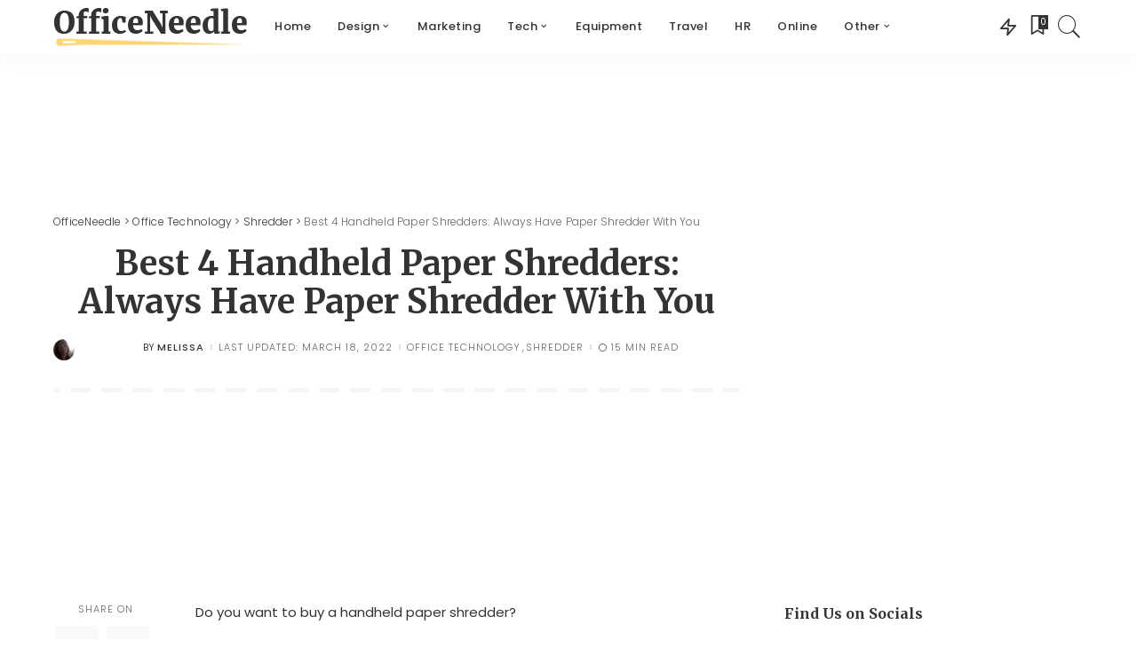

--- FILE ---
content_type: text/html; charset=UTF-8
request_url: https://officeneedle.com/handheld-paper-shredder/
body_size: 27451
content:
<!DOCTYPE html><html lang="en-US"><head><meta charset="UTF-8"><meta http-equiv="X-UA-Compatible" content="IE=edge"><meta name="viewport" content="width=device-width, initial-scale=1"><link rel="profile" href="https://gmpg.org/xfn/11"><meta name='robots' content='index, follow, max-image-preview:large, max-snippet:-1, max-video-preview:-1' /><link media="all" href="https://officeneedle.com/wp-content/cache/autoptimize/css/autoptimize_2e6073c5a824012965c173bf7b1ee124.css" rel="stylesheet" /><title>Best 4 Handheld Paper Shredders In 2022 - OfficeNeedle</title><meta name="description" content="Find out more about handheld paper shredders. They are portable, small, and affordable. If you want to know more about them, read our guide" /><link rel="preconnect" href="https://fonts.gstatic.com" crossorigin><link rel="preload" as="style" onload="this.onload=null;this.rel='stylesheet'" id="rb-preload-gfonts" href="https://fonts.googleapis.com/css?family=Poppins%3A100%2C200%2C300%2C400%2C500%2C600%2C700%2C800%2C900%2C100italic%2C200italic%2C300italic%2C400italic%2C500italic%2C600italic%2C700italic%2C800italic%2C900italic%7CMerriweather%3A700%2C400%7CMontserrat%3A500&amp;display=swap" crossorigin><noscript><link rel="stylesheet" id="rb-preload-gfonts" href="https://fonts.googleapis.com/css?family=Poppins%3A100%2C200%2C300%2C400%2C500%2C600%2C700%2C800%2C900%2C100italic%2C200italic%2C300italic%2C400italic%2C500italic%2C600italic%2C700italic%2C800italic%2C900italic%7CMerriweather%3A700%2C400%7CMontserrat%3A500&amp;display=swap"></noscript><link rel="canonical" href="https://officeneedle.com/handheld-paper-shredder/" /><meta property="og:locale" content="en_US" /><meta property="og:type" content="article" /><meta property="og:title" content="Best 4 Handheld Paper Shredders In 2022 - OfficeNeedle" /><meta property="og:description" content="Find out more about handheld paper shredders. They are portable, small, and affordable. If you want to know more about them, read our guide" /><meta property="og:url" content="https://officeneedle.com/handheld-paper-shredder/" /><meta property="og:site_name" content="OfficeNeedle" /><meta property="article:publisher" content="https://www.facebook.com/OfficeNeedle-107028927818015" /><meta property="article:published_time" content="2020-10-02T08:39:28+00:00" /><meta property="article:modified_time" content="2022-03-18T09:36:23+00:00" /><meta property="og:image" content="https://officeneedle.com/wp-content/uploads/2020/09/handheld-paper-shredder.jpg" /><meta property="og:image:width" content="560" /><meta property="og:image:height" content="420" /><meta property="og:image:type" content="image/jpeg" /><meta name="author" content="Melissa" /><meta name="twitter:card" content="summary_large_image" /><meta name="twitter:creator" content="@NeedleOffice" /><meta name="twitter:site" content="@NeedleOffice" /><meta name="twitter:label1" content="Written by" /><meta name="twitter:data1" content="Melissa" /><meta name="twitter:label2" content="Est. reading time" /><meta name="twitter:data2" content="11 minutes" /> <script type="application/ld+json" class="yoast-schema-graph">{"@context":"https://schema.org","@graph":[{"@type":"Article","@id":"https://officeneedle.com/handheld-paper-shredder/#article","isPartOf":{"@id":"https://officeneedle.com/handheld-paper-shredder/"},"author":{"name":"Melissa","@id":"https://officeneedle.com/#/schema/person/66b4670a39dbea63a7fcbb2aa89ec52a"},"headline":"Best 4 Handheld Paper Shredders: Always Have Paper Shredder With You","datePublished":"2020-10-02T08:39:28+00:00","dateModified":"2022-03-18T09:36:23+00:00","mainEntityOfPage":{"@id":"https://officeneedle.com/handheld-paper-shredder/"},"wordCount":2313,"publisher":{"@id":"https://officeneedle.com/#organization"},"image":{"@id":"https://officeneedle.com/handheld-paper-shredder/#primaryimage"},"thumbnailUrl":"https://officeneedle.com/wp-content/uploads/2020/09/handheld-paper-shredder.jpg","articleSection":["Office Technology","Shredder"],"inLanguage":"en-US"},{"@type":"WebPage","@id":"https://officeneedle.com/handheld-paper-shredder/","url":"https://officeneedle.com/handheld-paper-shredder/","name":"Best 4 Handheld Paper Shredders In 2022 - OfficeNeedle","isPartOf":{"@id":"https://officeneedle.com/#website"},"primaryImageOfPage":{"@id":"https://officeneedle.com/handheld-paper-shredder/#primaryimage"},"image":{"@id":"https://officeneedle.com/handheld-paper-shredder/#primaryimage"},"thumbnailUrl":"https://officeneedle.com/wp-content/uploads/2020/09/handheld-paper-shredder.jpg","datePublished":"2020-10-02T08:39:28+00:00","dateModified":"2022-03-18T09:36:23+00:00","description":"Find out more about handheld paper shredders. They are portable, small, and affordable. If you want to know more about them, read our guide","breadcrumb":{"@id":"https://officeneedle.com/handheld-paper-shredder/#breadcrumb"},"inLanguage":"en-US","potentialAction":[{"@type":"ReadAction","target":["https://officeneedle.com/handheld-paper-shredder/"]}]},{"@type":"ImageObject","inLanguage":"en-US","@id":"https://officeneedle.com/handheld-paper-shredder/#primaryimage","url":"https://officeneedle.com/wp-content/uploads/2020/09/handheld-paper-shredder.jpg","contentUrl":"https://officeneedle.com/wp-content/uploads/2020/09/handheld-paper-shredder.jpg","width":560,"height":420},{"@type":"BreadcrumbList","@id":"https://officeneedle.com/handheld-paper-shredder/#breadcrumb","itemListElement":[{"@type":"ListItem","position":1,"name":"Home","item":"https://officeneedle.com/"},{"@type":"ListItem","position":2,"name":"Best 4 Handheld Paper Shredders: Always Have Paper Shredder With You"}]},{"@type":"WebSite","@id":"https://officeneedle.com/#website","url":"https://officeneedle.com/","name":"OfficeNeedle","description":"","publisher":{"@id":"https://officeneedle.com/#organization"},"potentialAction":[{"@type":"SearchAction","target":{"@type":"EntryPoint","urlTemplate":"https://officeneedle.com/?s={search_term_string}"},"query-input":"required name=search_term_string"}],"inLanguage":"en-US"},{"@type":"Organization","@id":"https://officeneedle.com/#organization","name":"OfficeNeedle","url":"https://officeneedle.com/","logo":{"@type":"ImageObject","inLanguage":"en-US","@id":"https://officeneedle.com/#/schema/logo/image/","url":"https://officeneedle.com/wp-content/uploads/2020/08/officeneadle.png","contentUrl":"https://officeneedle.com/wp-content/uploads/2020/08/officeneadle.png","width":219,"height":60,"caption":"OfficeNeedle"},"image":{"@id":"https://officeneedle.com/#/schema/logo/image/"},"sameAs":["https://www.facebook.com/OfficeNeedle-107028927818015","https://twitter.com/NeedleOffice","https://www.pinterest.com/OfficeNeedle/"]},{"@type":"Person","@id":"https://officeneedle.com/#/schema/person/66b4670a39dbea63a7fcbb2aa89ec52a","name":"Melissa","image":{"@type":"ImageObject","inLanguage":"en-US","@id":"https://officeneedle.com/#/schema/person/image/","url":"https://officeneedle.com/wp-content/uploads/2020/11/Melissa-96x96.png","contentUrl":"https://officeneedle.com/wp-content/uploads/2020/11/Melissa-96x96.png","caption":"Melissa"},"description":"Melissa is a freelance writer with a Bachelor of Economy. She became one of the OfficeNeedle team members in 2020. Her expertise in business management lies in 6-year experience working in 3 companies which allowed her to improve her business skills. The knowledge she has received through her work, she presents in the educational articles helping many people who start or run a business. Her secret love is design so she writes also about office furniture and equipment.","url":"https://officeneedle.com/author/melissa/"}]}</script> <link rel='dns-prefetch' href='//fonts.googleapis.com' /><link rel="alternate" type="application/rss+xml" title="OfficeNeedle &raquo; Feed" href="https://officeneedle.com/feed/" /><link rel="alternate" type="application/rss+xml" title="OfficeNeedle &raquo; Comments Feed" href="https://officeneedle.com/comments/feed/" /> <script type="application/ld+json">{"@context":"https://schema.org","@type":"Organization","legalName":"OfficeNeedle","url":"https://officeneedle.com/","logo":"https://officeneedle.com/wp-content/uploads/2020/08/officeneadle.png","sameAs":["https://www.facebook.com/OfficeNeedle-107028927818015","https://twitter.com/OfficeNeedle","https://www.instagram.com/officeneedle/","https://www.pinterest.com/OfficeNeedle/","https://officeneedle.tumblr.com/","https://www.bloglovin.com/@officeneedle","https://digg.com/@NeedleOffice","https://www.reddit.com/user/OfficeNeedle"]}</script> <script>window._wpemojiSettings = {"baseUrl":"https:\/\/s.w.org\/images\/core\/emoji\/14.0.0\/72x72\/","ext":".png","svgUrl":"https:\/\/s.w.org\/images\/core\/emoji\/14.0.0\/svg\/","svgExt":".svg","source":{"concatemoji":"https:\/\/officeneedle.com\/wp-includes\/js\/wp-emoji-release.min.js?ver=6.1.9"}};
/*! This file is auto-generated */
!function(e,a,t){var n,r,o,i=a.createElement("canvas"),p=i.getContext&&i.getContext("2d");function s(e,t){var a=String.fromCharCode,e=(p.clearRect(0,0,i.width,i.height),p.fillText(a.apply(this,e),0,0),i.toDataURL());return p.clearRect(0,0,i.width,i.height),p.fillText(a.apply(this,t),0,0),e===i.toDataURL()}function c(e){var t=a.createElement("script");t.src=e,t.defer=t.type="text/javascript",a.getElementsByTagName("head")[0].appendChild(t)}for(o=Array("flag","emoji"),t.supports={everything:!0,everythingExceptFlag:!0},r=0;r<o.length;r++)t.supports[o[r]]=function(e){if(p&&p.fillText)switch(p.textBaseline="top",p.font="600 32px Arial",e){case"flag":return s([127987,65039,8205,9895,65039],[127987,65039,8203,9895,65039])?!1:!s([55356,56826,55356,56819],[55356,56826,8203,55356,56819])&&!s([55356,57332,56128,56423,56128,56418,56128,56421,56128,56430,56128,56423,56128,56447],[55356,57332,8203,56128,56423,8203,56128,56418,8203,56128,56421,8203,56128,56430,8203,56128,56423,8203,56128,56447]);case"emoji":return!s([129777,127995,8205,129778,127999],[129777,127995,8203,129778,127999])}return!1}(o[r]),t.supports.everything=t.supports.everything&&t.supports[o[r]],"flag"!==o[r]&&(t.supports.everythingExceptFlag=t.supports.everythingExceptFlag&&t.supports[o[r]]);t.supports.everythingExceptFlag=t.supports.everythingExceptFlag&&!t.supports.flag,t.DOMReady=!1,t.readyCallback=function(){t.DOMReady=!0},t.supports.everything||(n=function(){t.readyCallback()},a.addEventListener?(a.addEventListener("DOMContentLoaded",n,!1),e.addEventListener("load",n,!1)):(e.attachEvent("onload",n),a.attachEvent("onreadystatechange",function(){"complete"===a.readyState&&t.readyCallback()})),(e=t.source||{}).concatemoji?c(e.concatemoji):e.wpemoji&&e.twemoji&&(c(e.twemoji),c(e.wpemoji)))}(window,document,window._wpemojiSettings);</script> <script src='https://officeneedle.com/wp-includes/js/jquery/jquery.min.js?ver=3.6.1' id='jquery-core-js'></script> <script id='ez-toc-scroll-scriptjs-js-after'>jQuery(document).ready(function(){document.querySelectorAll(".ez-toc-section").forEach(t=>{t.setAttribute("ez-toc-data-id","#"+decodeURI(t.getAttribute("id")))}),jQuery("a.ez-toc-link").click(function(){let t=jQuery(this).attr("href"),e=jQuery("#wpadminbar"),i=0;30>30&&(i=30),e.length&&(i+=e.height()),jQuery('[ez-toc-data-id="'+decodeURI(t)+'"]').length>0&&(i=jQuery('[ez-toc-data-id="'+decodeURI(t)+'"]').offset().top-i),jQuery("html, body").animate({scrollTop:i},500)})});</script> <!--[if lt IE 9]> <script src='https://officeneedle.com/wp-content/themes/pixwell/assets/js/html5shiv.min.js?ver=3.7.3' id='html5-js'></script> <![endif]--><link rel="preload" href="https://officeneedle.com/wp-content/themes/pixwell/assets/fonts/ruby-icon.woff" as="font" type="font/woff" crossorigin="anonymous"><link rel="https://api.w.org/" href="https://officeneedle.com/wp-json/" /><link rel="alternate" type="application/json" href="https://officeneedle.com/wp-json/wp/v2/posts/1553" /><link rel="EditURI" type="application/rsd+xml" title="RSD" href="https://officeneedle.com/xmlrpc.php?rsd" /><link rel="wlwmanifest" type="application/wlwmanifest+xml" href="https://officeneedle.com/wp-includes/wlwmanifest.xml" /><meta name="generator" content="WordPress 6.1.9" /><link rel='shortlink' href='https://officeneedle.com/?p=1553' /><link rel="alternate" type="application/json+oembed" href="https://officeneedle.com/wp-json/oembed/1.0/embed?url=https%3A%2F%2Fofficeneedle.com%2Fhandheld-paper-shredder%2F" /><link rel="alternate" type="text/xml+oembed" href="https://officeneedle.com/wp-json/oembed/1.0/embed?url=https%3A%2F%2Fofficeneedle.com%2Fhandheld-paper-shredder%2F&#038;format=xml" /> <script type="application/ld+json">{"@context":"https://schema.org","@type":"WebSite","@id":"https://officeneedle.com/#website","url":"https://officeneedle.com/","name":"OfficeNeedle","potentialAction":{"@type":"SearchAction","target":"https://officeneedle.com/?s={search_term_string}","query-input":"required name=search_term_string"}}</script> <script>document.documentElement.className = document.documentElement.className.replace( 'no-js', 'js' );</script> <script type="application/ld+json">{"@context":"http://schema.org","@type":"BreadcrumbList","itemListElement":[{"@type":"ListItem","position":4,"item":{"@id":"https://officeneedle.com/handheld-paper-shredder/","name":"Best 4 Handheld Paper Shredders: Always Have Paper Shredder With You"}},{"@type":"ListItem","position":3,"item":{"@id":"https://officeneedle.com/category/office-technology/shredder/","name":"Shredder"}},{"@type":"ListItem","position":2,"item":{"@id":"https://officeneedle.com/category/office-technology/","name":"Office Technology"}},{"@type":"ListItem","position":1,"item":{"@id":"https://officeneedle.com","name":"OfficeNeedle"}}]}</script> <link rel="icon" href="https://officeneedle.com/wp-content/uploads/2020/08/officeneadle-icon-150x150.png" sizes="32x32" /><link rel="icon" href="https://officeneedle.com/wp-content/uploads/2020/08/officeneadle-icon.png" sizes="192x192" /><link rel="apple-touch-icon" href="https://officeneedle.com/wp-content/uploads/2020/08/officeneadle-icon.png" /><meta name="msapplication-TileImage" content="https://officeneedle.com/wp-content/uploads/2020/08/officeneadle-icon.png" /><style id="wp-custom-css">ins.adsbygoogle { background: transparent !important; }
.p-header h2 { 
  font-size:17px !important;
}
.p-header h4 { 
  font-size:20px;
}
@media (max-width:629px) {
  .p-header h4 {
    font-size:14px;
  }
}
.h6 { 
  font-size:16px !important;
}
.block-title { 
	text-transform: uppercase !important;
}
h1 { 
  text-align: center !important;
}
.post h2  { 
  font-size:26px;
	padding-top:20px;

  text-decoration: underline 3px solid #ebc160;
}
.post h3  { 
	margin-top:20px!important;
	font-size:20px;
	border-left: 5px solid #ebc160;
  padding-left:5px;
}
.post h4 {	
	text-decoration: underline !important;
	text-decoration-color: #ebc160 !important;
	font-weight:500;
	font-size:19px;
	margin-top:0px !important;
}
.eduh2 {
	text-align: center;	
	text-decoration: underline;
	text-decoration-color: #ebc160;
	text-decoration-thickness: 3px;
	padding-top:20px;
	padding-bottom:20px;
}
.eduh3 {
	font-size:18px !important;	
	margin-bottom:20px !important;
}
.inner { 
	display: block;
  margin-left:auto !important;
	margin-right:auto !important;
}

.read-more-button { 
	display: block;
	margin-left:auto;
	margin-right:auto;
	margin-top:10px;
  padding-left:35px;
  background-color:#ebc160 !important;
	max-width:175px;
  border-radius: 4px !important;
	box-shadow: 0px 4px #333333 !important;
}
.read-more-button a {
  text-decoration: none !important;
  background-color:#ebc160 !important;
	color: #000000 !important;
	font-size: 18px !important;
	font-weight: 600 !important;
}
.read-more-button:hover {
  box-shadow: 0px 0px #333333 !important;
  transform: translateY(4px);
	text-decoration: none !important;
}
.read-more-button a:hover{
    text-decoration: none !important;
}

.amazon-button { 
	display: block;
	margin-left:auto;
	margin-right:auto;
	margin-top:10px;
  padding-left:15px;
  background-color:#f68c50 !important;
	max-width:175px;
  border-radius: 4px;
	box-shadow: 0px 4px #dd783e !important;
}
.amazon-button a {
  text-decoration: none !important;
  background-color:#f68c50 !important;
	color: #000000 !important;
	font-size: 18px !important;
	font-weight: 600 !important;
}
.amazon-button:hover {
  box-shadow: 0px 0px #dd783e !important;
  transform: translateY(4px);
	text-decoration: none !important;
}
.amazon-button a:hover{
    text-decoration: none !important;
}

.wayfair-button { 
	display: block;
	margin-left:auto;
	margin-right:auto;
	margin-top:10px;
  padding-left:15px;
  background-color:#D57DEA !important;
	max-width:170px;
  border-radius: 4px !important;
	box-shadow: 0px 4px #7F187F !important;
}
.wayfair-button a {
  text-decoration: none !important;
  background-color:#D57DEA !important;
	color: #000000 !important;
	font-size: 18px !important;
	font-weight: 600 !important;
}
.wayfair-button:hover {
  box-shadow: 0px 0px #7F187F !important;
  transform: translateY(4px);
	text-decoration: none !important;
}
.wayfair-button a:hover{
    text-decoration: none !important;
}

.walmart-button { 
	display: block;
	margin-left:auto;
	margin-right:auto;
	margin-top:10px;
  padding-left:15px;
  background-color:#0072CE !important;
	max-width:180px;
  border-radius: 4px !important;
	box-shadow: 0px 4px #00498d !important;
}
.walmart-button a {
  text-decoration: none !important;
  background-color:#0072CE !important;
	color: #ffffff !important;
	font-size: 18px !important;
	font-weight: 600 !important;
}
.walmart-button:hover {
  box-shadow: 0px 0px #00498d !important;
  transform: translateY(4px);
	text-decoration: none !important;
}
.walmart-button a:hover{
    text-decoration: none !important;
}

.home-depot-button { 
	display: block;
	margin-left:auto;
	margin-right:auto;
	margin-top:10px;
  padding-left:15px;
  background-color:#f68c50 !important;
	max-width:208px;
  border-radius: 4px !important;
	box-shadow: 0px 4px #dd783e !important;
}
.home-depot-button a {
  text-decoration: none !important;
  background-color:#f68c50 !important;
	color: #000000 !important;
	font-size: 18px !important;
	font-weight: 600 !important;
}
.home-depot-button:hover {
  box-shadow: 0px 0px #dd783e !important;
  transform: translateY(4px);
	text-decoration: none !important;
}
.home-depot-button a:hover{
    text-decoration: none !important;
}

.ebay-button { 
	display: block;
	margin-left:auto;
	margin-right:auto;
	margin-top:10px;
  padding-left:30px;
  background-color:#F5AF02 !important;
	max-width:172px;
  border-radius: 4px !important;
	box-shadow: 0px 4px #d19604 !important;
}
.ebay-button a {
  text-decoration: none !important;
  background-color:#F5AF02 !important;
	color: #000000 !important;
	font-size: 18px !important;
	font-weight: 600 !important;
}
.ebay-button:hover {
  box-shadow: 0px 0px #d19604 !important;
  transform: translateY(4px);
	text-decoration: none !important;
}
.ebay-button a:hover{
    text-decoration: none !important;
}

.high-points-title {
	font-size: 20px;
	font-weight: 500 !important;
	display: block;
	color: #333333 !important;
	margin-bottom: 0px !important;
}
.high-points-box { 	
  background: #f3f3f6;
  padding: 20px;
	border: 2px solid #d5d5d8;
	border-radius: 6px;
}
.entry-content ul { 	
	margin-left:10px;
}
.entry-content ol > li { 	
	margin-left:10px;
	margin-bottom:10px;
}
.entry-content ol > li::marker {
  font-weight: bold;
}
.verdict-box a { 	
	color: #508ab2 !important;
	text-decoration: underline !important;
	font-weight: none !important;
}
.verdict-boxt a:hover { 	
	color: #508ab2 !important;
	text-decoration: none !important;
	font-weight: none !important;
}
.entry-content .high-points-box ul { 	
	list-style-type: none;
	padding-top:10px;
}
.entry-content .high-points-box ul li:before {
content: "";
display: inline-block;
  height: 18px;
  width: 18px;
  margin-right: 10px;
  background-image: url("https://officeneedle.com/wp-content/uploads/2020/09/ul-li-icon.png");
}
.entry-content .high-points-box ol li::marker {
    font-weight: bold;
}

.picks-model {
  font-size: 16px;
	text-decoration:underline !important;
	padding-bottom:10px !important;
	display:inline-block;
}
.picks-category {
  font-size: 18px;
	font-weight: 600 !important;
	font-family: 'Merriweather';
	color: #333333 !important;
	text-transform: uppercase;
	margin-bottom:15px !important;
	margin-top:10px !important;
	display:inline-block;
	border-left: 5px solid #ebc160;
  padding-left:5px;
	line-height:18px;
}
.picks-box { 	
  background: #f3f3f6;
  padding: 20px 20px 0px 20px;
	border: 2px solid #d5d5d8;
	border-radius: 6px;
}
.picks-part { 	
  border-bottom: 1px solid #d5d5d8;
	padding-bottom:20px;
}
.picks-img { 	
  border: 1px solid #d5d5d8;
	border-radius: 6px;
}
@media (max-width:629px) {
  .picks-img {
    display: block;
	margin-left:auto;
	margin-right:auto;
  }
}
.picks-amazon-button  { 
	display: inline-block;
	margin-top:18px;
	margin-bottom:8px;
  padding-left:15px;
  background-color:#f68c50 !important;
	max-width:160px;
  border-radius: 4px;
	box-shadow: 0px 4px #dd783e !important;
}
.picks-amazon-button a {
  text-decoration: none !important;
  background-color:#f68c50 !important;
	color: #000000 !important;
	font-size: 16px !important;
	font-weight: 600 !important;
}
.picks-amazon-button:hover {
  box-shadow: 0px 0px #dd783e !important;
  transform: translateY(4px);
	text-decoration: none !important;
}
.picks-amazon-button a:hover {
  text-decoration: none !important;
}

.picks-wayfair-button  { 
	display: inline-block;
	margin-top:18px;
	margin-bottom:8px;
  padding-left:15px;
  background-color:#D57DEA !important;
	max-width:160px;
  border-radius: 4px !important;
	box-shadow: 0px 4px #7F187F !important;
}
.picks-wayfair-button a {
  text-decoration: none !important;
  background-color:#D57DEA !important;
	color: #000000 !important;
	font-size: 16px !important;
	font-weight: 600 !important;
}
.picks-wayfair-button:hover {
  box-shadow: 0px 0px #7F187F !important;
  transform: translateY(4px);
	text-decoration: none !important;
}
.picks-wayfair-button a:hover {
  text-decoration: none !important;
}

.picks-walmart-button  { 
	display: inline-block;
	margin-top:18px;
	margin-bottom:8px;
  padding-left:15px;
  background-color:#0072CE !important;
	max-width:160px;
  border-radius: 4px !important;
	box-shadow: 0px 4px #003087 !important;
}
.picks-walmart-button a {
  text-decoration: none !important;
  background-color:#0072CE !important;
	color: #ffffff !important;
	font-size: 16px !important;
	font-weight: 600 !important;
}
.picks-walmart-button:hover {
  box-shadow: 0px 0px #003087 !important;
  transform: translateY(4px);
	text-decoration: none !important;
}
.picks-walmart-button a:hover {
  text-decoration: none !important;
}

.picks-home-depot-button  { 
	display: inline-block;
	margin-top:18px;
	margin-bottom:8px;
  padding-left:15px;
  background-color:#f68c50 !important;
	max-width:160px;
  border-radius: 4px !important;
	box-shadow: 0px 4px #dd783e !important;
}
.picks-home-depot-button a {
  text-decoration: none !important;
  background-color:#f68c50 !important;
	color: #000000 !important;
	font-size: 15px !important;
	font-weight: 600 !important;
}
.picks-home-depot-button:hover {
  box-shadow: 0px 0px #dd783e !important;
  transform: translateY(4px);
	text-decoration: none !important;
}
.picks-home-depot-button a:hover {
  text-decoration: none !important;
}

.picks-ebay-button  { 
	display: inline-block;
	margin-top:18px;
	margin-bottom:8px;
  padding-left:30px;
  background-color:#F5AF02 !important;
	max-width:160px;
  border-radius: 4px !important;
	box-shadow: 0px 4px #d19604 !important;
}
.picks-ebay-button a {
  text-decoration: none !important;
  background-color:#F5AF02 !important;
	color: #000000 !important;
	font-size: 16px !important;
	font-weight: 600 !important;
}
.picks-ebay-button:hover {
  box-shadow: 0px 0px #d19604 !important;
  transform: translateY(4px);
	text-decoration: none !important;
}
.picks-ebay-button a:hover {
  text-decoration: none !important;
}

.picks-jump {
  margin-left:20px;
  color: #333333 !important;
	text-decoration: underline !important;
}
.picks-title:before { 
	content: "";
  display: inline-block;
  height: 30px;
  width: 30px;
  margin-right:10px;
  background-image: url("https://officeneedle.com/wp-content/uploads/2020/09/toppicksicon.png");
}
.verdict-box { 	
  background: #f3f3f6;
  padding: 20px 20px 0px 20px;
	border: 2px solid #d5d5d8;
	border-radius: 6px;
}
.verdict-title:before { 
	content: "";
  display: inline-block;
  height: 40px;
  width: 40px;
  margin-right:10px;
  background-image: url("https://officeneedle.com/wp-content/uploads/2020/09/verdicticon.png");
}
.best-title:before { 
	content: "";
  display: inline-block;
  height: 40px;
  width: 33px;
  margin-right:10px;
  background-image: url("https://officeneedle.com/wp-content/uploads/2020/09/besticon.png");
 float: left;
}
.guide-title:before { 
	content: "";
  display: inline-block;
  height: 40px;
  width: 36px;
  margin-right:10px;
  background-image: url("https://officeneedle.com/wp-content/uploads/2020/09/guideicons.png");
 float: left;
}
::-webkit-input-placeholder { /* WebKit browsers */
    font-size:12px !important;
		text-align: center;
}
:-moz-placeholder { /* Mozilla Firefox 4 to 18 */
    font-size:12px !important;
		text-align: center;
}
::-moz-placeholder { /* Mozilla Firefox 19+ */
    font-size:12px !important;
		text-align: center;
}
:-ms-input-placeholder { /* Internet Explorer 10+ */
    font-size:12px !important;
		text-align: center;
}
input.wpcf7-form-control.wpcf7-submit {
display: block;
margin: 0 auto;
}
.hbox-title {
	font-size:30px;
		}
.home-team {
	background-color: #fafafc;
	padding: 20px 0px 20px 0px;
  margin-left: auto !important;
  margin-right: auto !important;
text-align: center;
		}
.home-team-description {
	font-size:22px;
	text-align: center;
	padding: 10px 0px 20px 0px;
	color: #555554;
		}
.home-team-box {
	display: inline-block !important;
	width: 290px !important;
  margin-left: auto !important;
  margin-right: auto !important;
	padding: 0px 10px 0px 10px;
		}
.home-team-avatar {
  display: block;
  margin-left: auto;
  margin-right: auto;
border-radius: 50%;
width: 100px;
		}
.home-team-name {
font-size:20px;
text-align: center;
	color: #ffd570;
		}
.home-team-position {
text-align: center;
		}
.home-team-article {
text-align: center;
padding-top:10px;
		}
.home-team-more {
	text-align: center;
	padding-top:10px;
	color: #7a2069;
	font-weight: bold;
		}
.home-content {
background-color: #fafafc !important;
	padding: 20px 0px 20px 0px;
  margin-left: auto !important;
  margin-right: auto !important;
text-align: center;
		}
.home-content-description {
	font-size:22px;
	text-align: center;
	padding: 10px 0px 20px 0px;
	color: #555554;
		}
.home-content-box {
	display: inline-block !important;
	width: 290px !important;
	margin: auto;
	padding: 0px 10px 0px 10px;
		}
.home-content-icon {
  display: block;
  margin-left: auto;
  margin-right: auto;
width: 100px;
		}
.home-content-step {
padding-top:10px;
	font-size:20px;
text-align: center;
	color: #514260;
		}
.home-content-info {
text-align: center;
	width: 270px !important;
		}
#mc_embed_signup input.button {
    background-color: #7a2069;
}
#mc_embed_signup input.email {
    width: 200px;
    height: 55px
}
.spec-box { 	
  background: #f3f3f6;
  padding: 20px;
	border: 2px solid #d5d5d8;
	border-radius: 6px;
}
.edu-box { 	
  background: #f3f3f6;
  padding-top:10px;
  padding-bottom:20px;
	border: 2px solid #d5d5d8;
	border-radius: 6px;
}
#ez-toc-container {
  padding: 20px;
	border: 1px dashed #d5d5d8 !important;
	border-top: 4px solid #d5d5d8 !important;
	border-radius: 6px;
}
.ez-toc-title-container {
	font-size: 18px;	
	font-weight: 500 !important;
	display: block;
	color: #333333 !important;
	margin-bottom: 10px !important;
}
.content-titles {
	font-size: 18px;	
	font-weight: 500 !important;
	display: block;
	color: #333333 !important;
	margin-bottom: 10px !important;
}
.content-box { 	
  padding: 20px;
	border: 1px dashed #d5d5d8;
	border-top: 4px solid #d5d5d8;
	border-radius: 6px;
}
.content-box a { 	
  color: #333333 !important;
	text-decoration: underline !important;
	text-decoration-color:#f68c50 !important; 
}
.spec-titles:before { 
	content: "";
  display: inline-block;
  height: 20px;
  width: 19px;
  margin-right:10px;
  background-image: url("https://officeneedle.com/specificationicon/");
}
.spec-titles {
	font-size: 20px;	
	font-weight: 500 !important;
	display: block;
	color: #333333 !important;
	margin-bottom: 10px !important;
}
.spec-box { 	
  background: #f3f3f6;
  padding: 20px;
	border: 1px solid #d5d5d8;
	border-top: 4px solid #d5d5d8;
	border-radius: 6px;
  font-size: 15px;
}
.why-titles {
	font-size: 18px;
	font-weight: 500 !important;
	display: block;
	color: #f68c50 !important;
	margin-top: 10px !important;
	margin-bottom: 0px !important;
}
.ratings-titles {
	font-size: 18px;
	font-weight: 500 !important;
	display: block;
	color: #ebc160 !important;
	margin-top: 0px !important;
	margin-bottom: 0px !important;
}
.price-titles {
	font-size: 18px;
	font-weight: 500 !important;
	display: block;
	color: #ebc160 !important;
	margin-top: 20px !important;
	margin-bottom: 0px !important;
}
.why-box { 	
  padding-left:20px;
	padding-top:20px;
	padding-bottom:0px;
	border: 1px dashed #d5d5d8;
	border-top: 4px solid #d5d5d8;
	border-radius: 6px;
  font-size: 15px;
}

.pros-titles {
	font-size: 18px;
	font-weight: 500 !important;
	display: block;
	color: #333333 !important;
	margin-bottom: 0px !important;
}
.cons-titles {
	font-size: 18px;
	font-weight: 500 !important;
	display: block;
	color: #333333 !important;
	margin-bottom: 0px !important;
}
.pros-box { 	
  background: #f3f3f6;
  padding:20px;
	border: 1px solid #d5d5d8;
	border-top: 4px solid #d5d5d8;
	border-radius: 6px;
	margin-right:5px;
	width:300px;
}
.cons-box { 	
  background: #f3f3f6;
  padding: 20px;
	border: 1px solid #d5d5d8;
	border-top: 4px solid #d5d5d8;
	border-radius: 6px;
	margin-left:5px;
	width:300px;
}
@media (max-width:629px) {
  .pros-box { 	
	width:100%;
		margin-right:0px;
}
.cons-box { 	
	width:100%;
	margin-left:0px;
}
}
.entry-content .pros-box ul { 	
	list-style-image: url('https://officeneedle.com/wp-content/uploads/2022/01/pros-icon.png');
		padding-top:10px;
}
.entry-content .cons-box ul { 	
	list-style-image: url('https://officeneedle.com/wp-content/uploads/2022/01/cons-icon.png');
	padding-top:10px;
}
.checked {
  color: orange;
}
.rundown-rating {
  font-size:16px;
	font-weight:500;
}
.product-rating {
  font-size:19px;

}
.rundown-stars {
  font-size:25px;
	color: #ebc160;
}</style><meta name="google-site-verification" content="NpbNrF9b03oxuzJwRpMZ_fAGW1XHb7ZyE-5xQQd5nNk" />  <script async src="https://www.googletagmanager.com/gtag/js?id=UA-176433106-1"></script> <script>window.dataLayer = window.dataLayer || [];
  function gtag(){dataLayer.push(arguments);}
  gtag('js', new Date());

  gtag('config', 'UA-176433106-1');</script> <script async src="https://pagead2.googlesyndication.com/pagead/js/adsbygoogle.js?client=ca-pub-6553221834886919"
     crossorigin="anonymous"></script> </head><body data-rsssl=1 class="post-template-default single single-post postid-1553 single-format-standard wp-embed-responsive is-single-5 is-single-hc sticky-nav is-tooltips is-backtop block-header-6 w-header-1 cat-icon-simple is-parallax-feat is-fmask mh-p-excerpt"> <svg xmlns="http://www.w3.org/2000/svg" viewBox="0 0 0 0" width="0" height="0" focusable="false" role="none" style="visibility: hidden; position: absolute; left: -9999px; overflow: hidden;" ><defs><filter id="wp-duotone-dark-grayscale"><feColorMatrix color-interpolation-filters="sRGB" type="matrix" values=" .299 .587 .114 0 0 .299 .587 .114 0 0 .299 .587 .114 0 0 .299 .587 .114 0 0 " /><feComponentTransfer color-interpolation-filters="sRGB" ><feFuncR type="table" tableValues="0 0.49803921568627" /><feFuncG type="table" tableValues="0 0.49803921568627" /><feFuncB type="table" tableValues="0 0.49803921568627" /><feFuncA type="table" tableValues="1 1" /></feComponentTransfer><feComposite in2="SourceGraphic" operator="in" /></filter></defs></svg><svg xmlns="http://www.w3.org/2000/svg" viewBox="0 0 0 0" width="0" height="0" focusable="false" role="none" style="visibility: hidden; position: absolute; left: -9999px; overflow: hidden;" ><defs><filter id="wp-duotone-grayscale"><feColorMatrix color-interpolation-filters="sRGB" type="matrix" values=" .299 .587 .114 0 0 .299 .587 .114 0 0 .299 .587 .114 0 0 .299 .587 .114 0 0 " /><feComponentTransfer color-interpolation-filters="sRGB" ><feFuncR type="table" tableValues="0 1" /><feFuncG type="table" tableValues="0 1" /><feFuncB type="table" tableValues="0 1" /><feFuncA type="table" tableValues="1 1" /></feComponentTransfer><feComposite in2="SourceGraphic" operator="in" /></filter></defs></svg><svg xmlns="http://www.w3.org/2000/svg" viewBox="0 0 0 0" width="0" height="0" focusable="false" role="none" style="visibility: hidden; position: absolute; left: -9999px; overflow: hidden;" ><defs><filter id="wp-duotone-purple-yellow"><feColorMatrix color-interpolation-filters="sRGB" type="matrix" values=" .299 .587 .114 0 0 .299 .587 .114 0 0 .299 .587 .114 0 0 .299 .587 .114 0 0 " /><feComponentTransfer color-interpolation-filters="sRGB" ><feFuncR type="table" tableValues="0.54901960784314 0.98823529411765" /><feFuncG type="table" tableValues="0 1" /><feFuncB type="table" tableValues="0.71764705882353 0.25490196078431" /><feFuncA type="table" tableValues="1 1" /></feComponentTransfer><feComposite in2="SourceGraphic" operator="in" /></filter></defs></svg><svg xmlns="http://www.w3.org/2000/svg" viewBox="0 0 0 0" width="0" height="0" focusable="false" role="none" style="visibility: hidden; position: absolute; left: -9999px; overflow: hidden;" ><defs><filter id="wp-duotone-blue-red"><feColorMatrix color-interpolation-filters="sRGB" type="matrix" values=" .299 .587 .114 0 0 .299 .587 .114 0 0 .299 .587 .114 0 0 .299 .587 .114 0 0 " /><feComponentTransfer color-interpolation-filters="sRGB" ><feFuncR type="table" tableValues="0 1" /><feFuncG type="table" tableValues="0 0.27843137254902" /><feFuncB type="table" tableValues="0.5921568627451 0.27843137254902" /><feFuncA type="table" tableValues="1 1" /></feComponentTransfer><feComposite in2="SourceGraphic" operator="in" /></filter></defs></svg><svg xmlns="http://www.w3.org/2000/svg" viewBox="0 0 0 0" width="0" height="0" focusable="false" role="none" style="visibility: hidden; position: absolute; left: -9999px; overflow: hidden;" ><defs><filter id="wp-duotone-midnight"><feColorMatrix color-interpolation-filters="sRGB" type="matrix" values=" .299 .587 .114 0 0 .299 .587 .114 0 0 .299 .587 .114 0 0 .299 .587 .114 0 0 " /><feComponentTransfer color-interpolation-filters="sRGB" ><feFuncR type="table" tableValues="0 0" /><feFuncG type="table" tableValues="0 0.64705882352941" /><feFuncB type="table" tableValues="0 1" /><feFuncA type="table" tableValues="1 1" /></feComponentTransfer><feComposite in2="SourceGraphic" operator="in" /></filter></defs></svg><svg xmlns="http://www.w3.org/2000/svg" viewBox="0 0 0 0" width="0" height="0" focusable="false" role="none" style="visibility: hidden; position: absolute; left: -9999px; overflow: hidden;" ><defs><filter id="wp-duotone-magenta-yellow"><feColorMatrix color-interpolation-filters="sRGB" type="matrix" values=" .299 .587 .114 0 0 .299 .587 .114 0 0 .299 .587 .114 0 0 .299 .587 .114 0 0 " /><feComponentTransfer color-interpolation-filters="sRGB" ><feFuncR type="table" tableValues="0.78039215686275 1" /><feFuncG type="table" tableValues="0 0.94901960784314" /><feFuncB type="table" tableValues="0.35294117647059 0.47058823529412" /><feFuncA type="table" tableValues="1 1" /></feComponentTransfer><feComposite in2="SourceGraphic" operator="in" /></filter></defs></svg><svg xmlns="http://www.w3.org/2000/svg" viewBox="0 0 0 0" width="0" height="0" focusable="false" role="none" style="visibility: hidden; position: absolute; left: -9999px; overflow: hidden;" ><defs><filter id="wp-duotone-purple-green"><feColorMatrix color-interpolation-filters="sRGB" type="matrix" values=" .299 .587 .114 0 0 .299 .587 .114 0 0 .299 .587 .114 0 0 .299 .587 .114 0 0 " /><feComponentTransfer color-interpolation-filters="sRGB" ><feFuncR type="table" tableValues="0.65098039215686 0.40392156862745" /><feFuncG type="table" tableValues="0 1" /><feFuncB type="table" tableValues="0.44705882352941 0.4" /><feFuncA type="table" tableValues="1 1" /></feComponentTransfer><feComposite in2="SourceGraphic" operator="in" /></filter></defs></svg><svg xmlns="http://www.w3.org/2000/svg" viewBox="0 0 0 0" width="0" height="0" focusable="false" role="none" style="visibility: hidden; position: absolute; left: -9999px; overflow: hidden;" ><defs><filter id="wp-duotone-blue-orange"><feColorMatrix color-interpolation-filters="sRGB" type="matrix" values=" .299 .587 .114 0 0 .299 .587 .114 0 0 .299 .587 .114 0 0 .299 .587 .114 0 0 " /><feComponentTransfer color-interpolation-filters="sRGB" ><feFuncR type="table" tableValues="0.098039215686275 1" /><feFuncG type="table" tableValues="0 0.66274509803922" /><feFuncB type="table" tableValues="0.84705882352941 0.41960784313725" /><feFuncA type="table" tableValues="1 1" /></feComponentTransfer><feComposite in2="SourceGraphic" operator="in" /></filter></defs></svg><div id="site" class="site"><aside id="off-canvas-section" class="off-canvas-wrap dark-style is-hidden"><div class="close-panel-wrap tooltips-n"> <a href="#" id="off-canvas-close-btn" title="Close Panel"><i class="btn-close"></i></a></div><div class="off-canvas-holder"><div class="off-canvas-header is-light-text"><div class="header-inner"> <a href="https://officeneedle.com/" class="off-canvas-logo"> <img  alt="OfficeNeedle" height="60" width="219" loading="lazy" data-src="https://officeneedle.com/wp-content/uploads/2020/08/officeneadle.png" class="lazyload" src="[data-uri]"><noscript><img src="https://officeneedle.com/wp-content/uploads/2020/08/officeneadle.png" alt="OfficeNeedle" height="60" width="219" loading="lazy"></noscript> </a><aside class="inner-bottom"><div class="off-canvas-social"> <a class="social-link-facebook" title="Facebook" href="https://www.facebook.com/OfficeNeedle-107028927818015" target="_blank" rel="noopener nofollow"><i class="rbi rbi-facebook"></i></a><a class="social-link-twitter" title="Twitter" href="https://twitter.com/OfficeNeedle" target="_blank" rel="noopener nofollow"><i class="rbi rbi-twitter"></i></a><a class="social-link-pinterest" title="Pinterest" href="https://www.pinterest.com/OfficeNeedle/" target="_blank" rel="noopener nofollow"><i class="rbi rbi-pinterest-i"></i></a><a class="social-link-instagram" title="Instagram" href="https://www.instagram.com/officeneedle/" target="_blank" rel="noopener nofollow"><i class="rbi rbi-instagram"></i></a><a class="social-link-tumblr" title="Tumblr" href="https://officeneedle.tumblr.com/" target="_blank" rel="noopener nofollow"><i class="rbi rbi-tumblr"></i></a><a class="social-link-bloglovin" title="Bloglovin" href="https://www.bloglovin.com/@officeneedle" target="_blank" rel="noopener nofollow"><i class="rbi rbi-heart"></i></a><a class="social-link-digg" title="Digg" href="https://digg.com/@NeedleOffice" target="_blank" rel="noopener nofollow"><i class="rbi rbi-digg"></i></a><a class="social-link-reddit" title="Reddit" href="https://www.reddit.com/user/OfficeNeedle" target="_blank" rel="noopener nofollow"><i class="rbi rbi-reddit"></i></a></div><div class="inner-bottom-right"><aside class="bookmark-section"> <a class="bookmark-link" href="https://officeneedle.com/your-bookmarks/" title="Bookmarks"> <span class="bookmark-icon"><i><svg class="svg-icon" aria-hidden="true" role="img" focusable="false" xmlns="http://www.w3.org/2000/svg" viewBox="0 0 512 512"><path fill="currentColor" d="M391.416,0H120.584c-17.778,0-32.242,14.464-32.242,32.242v460.413c0,7.016,3.798,13.477,9.924,16.895 c2.934,1.638,6.178,2.45,9.421,2.45c3.534,0,7.055-0.961,10.169-2.882l138.182-85.312l138.163,84.693 c5.971,3.669,13.458,3.817,19.564,0.387c6.107-3.418,9.892-9.872,9.892-16.875V32.242C423.657,14.464,409.194,0,391.416,0z  M384.967,457.453l-118.85-72.86c-6.229-3.817-14.07-3.798-20.28,0.032l-118.805,73.35V38.69h257.935V457.453z" /></svg></i><span class="bookmark-counter rb-counter">0</span></span> </a></aside></div></aside></div></div><div class="off-canvas-inner is-light-text"><nav id="off-canvas-nav" class="off-canvas-nav"><ul id="off-canvas-menu" class="off-canvas-menu rb-menu is-clicked"><li id="menu-item-16" class="menu-item menu-item-type-custom menu-item-object-custom menu-item-home menu-item-16"><a href="https://officeneedle.com/"><span>Home</span></a></li><li id="menu-item-946" class="menu-item menu-item-type-taxonomy menu-item-object-category menu-item-has-children menu-item-946"><a href="https://officeneedle.com/category/office-design/"><span>Design</span></a><ul class="sub-menu"><li id="menu-item-41096" class="menu-item menu-item-type-taxonomy menu-item-object-category menu-item-41096"><a href="https://officeneedle.com/category/office-design/office-chair/"><span>Office Chair</span></a></li><li id="menu-item-41100" class="menu-item menu-item-type-taxonomy menu-item-object-category menu-item-41100"><a href="https://officeneedle.com/category/office-design/conference-table/"><span>Conference Table</span></a></li><li id="menu-item-41097" class="menu-item menu-item-type-taxonomy menu-item-object-category menu-item-41097"><a href="https://officeneedle.com/category/office-design/file-cabinets/"><span>File Cabinets</span></a></li><li id="menu-item-41098" class="menu-item menu-item-type-taxonomy menu-item-object-category menu-item-41098"><a href="https://officeneedle.com/category/office-design/desk-lamp/"><span>Desk Lamp</span></a></li><li id="menu-item-41099" class="menu-item menu-item-type-taxonomy menu-item-object-category menu-item-41099"><a href="https://officeneedle.com/category/office-design/water-coolers/"><span>Water Coolers</span></a></li></ul></li><li id="menu-item-945" class="menu-item menu-item-type-taxonomy menu-item-object-category menu-item-945"><a href="https://officeneedle.com/category/marketing/"><span>Marketing</span></a></li><li id="menu-item-948" class="menu-item menu-item-type-taxonomy menu-item-object-category current-post-ancestor current-menu-parent current-post-parent menu-item-has-children menu-item-948"><a href="https://officeneedle.com/category/office-technology/"><span>Tech</span></a><ul class="sub-menu"><li id="menu-item-41101" class="menu-item menu-item-type-taxonomy menu-item-object-category menu-item-41101"><a href="https://officeneedle.com/category/office-technology/scanner/"><span>Scanner</span></a></li></ul></li><li id="menu-item-947" class="menu-item menu-item-type-taxonomy menu-item-object-category menu-item-947"><a href="https://officeneedle.com/category/office-equipment/"><span>Equipment</span></a></li><li id="menu-item-940" class="menu-item menu-item-type-taxonomy menu-item-object-category menu-item-940"><a href="https://officeneedle.com/category/business-travel/"><span>Travel</span></a></li><li id="menu-item-944" class="menu-item menu-item-type-taxonomy menu-item-object-category menu-item-944"><a href="https://officeneedle.com/category/human-resource/"><span>HR</span></a></li><li id="menu-item-949" class="menu-item menu-item-type-taxonomy menu-item-object-category menu-item-949"><a href="https://officeneedle.com/category/online-business/"><span>Online</span></a></li><li id="menu-item-956" class="menu-item menu-item-type-custom menu-item-object-custom menu-item-has-children menu-item-956"><a><span>Other</span></a><ul class="sub-menu"><li id="menu-item-943" class="menu-item menu-item-type-taxonomy menu-item-object-category menu-item-943"><a href="https://officeneedle.com/category/home-office/"><span>Home Office</span></a></li><li id="menu-item-1232" class="menu-item menu-item-type-taxonomy menu-item-object-category menu-item-1232"><a href="https://officeneedle.com/category/lifestyle/"><span>Lifestyle</span></a></li><li id="menu-item-942" class="menu-item menu-item-type-taxonomy menu-item-object-category menu-item-942"><a href="https://officeneedle.com/category/education/"><span>Education</span></a></li><li id="menu-item-950" class="menu-item menu-item-type-taxonomy menu-item-object-category menu-item-950"><a href="https://officeneedle.com/category/start-your-business/"><span>Start Your Business</span></a></li><li id="menu-item-960" class="menu-item menu-item-type-taxonomy menu-item-object-category menu-item-960"><a href="https://officeneedle.com/category/buy-sell-business/"><span>Buy &amp; Sell Business</span></a></li></ul></li></ul></nav></div></div></aside><div class="site-outer"><div class="site-mask"></div><header id="site-header" class="header-wrap header-1"><div class="navbar-outer"><div class="navbar-wrap"><aside id="mobile-navbar" class="mobile-navbar"><div class="mobile-nav-inner rb-p20-gutter"><div class="m-nav-left"> <a href="#" class="off-canvas-trigger btn-toggle-wrap btn-toggle-light"><span class="btn-toggle"><span class="off-canvas-toggle"><span class="icon-toggle"></span></span></span></a></div><div class="m-nav-centered"><aside class="logo-mobile-wrap is-logo-image"> <a href="https://officeneedle.com/" class="logo-mobile logo default"> <img height="120" width="438"  alt="OfficeNeedle" data-src="https://officeneedle.com/wp-content/uploads/2020/09/officeneadlemobile.png" class="lazyload" src="[data-uri]"><noscript><img height="120" width="438"  alt="OfficeNeedle" data-src="https://officeneedle.com/wp-content/uploads/2020/09/officeneadlemobile.png" class="lazyload" src="[data-uri]"><noscript><img height="120" width="438"  alt="OfficeNeedle" data-src="https://officeneedle.com/wp-content/uploads/2020/09/officeneadlemobile.png" class="lazyload" src="[data-uri]"><noscript><img height="120" width="438"  alt="OfficeNeedle" data-src="https://officeneedle.com/wp-content/uploads/2020/09/officeneadlemobile.png" class="lazyload" src="[data-uri]"><noscript><img height="120" width="438" src="https://officeneedle.com/wp-content/uploads/2020/09/officeneadlemobile.png" alt="OfficeNeedle"></noscript></noscript></noscript></noscript> </a> <a href="https://officeneedle.com/" class="logo-mobile logo dark"> <img height="120" width="438"  alt="OfficeNeedle" data-src="https://officeneedle.com/wp-content/uploads/2020/09/officeneadlemobile.png" class="lazyload" src="[data-uri]"><noscript><img height="120" width="438"  alt="OfficeNeedle" data-src="https://officeneedle.com/wp-content/uploads/2020/09/officeneadlemobile.png" class="lazyload" src="[data-uri]"><noscript><img height="120" width="438"  alt="OfficeNeedle" data-src="https://officeneedle.com/wp-content/uploads/2020/09/officeneadlemobile.png" class="lazyload" src="[data-uri]"><noscript><img height="120" width="438"  alt="OfficeNeedle" data-src="https://officeneedle.com/wp-content/uploads/2020/09/officeneadlemobile.png" class="lazyload" src="[data-uri]"><noscript><img height="120" width="438" src="https://officeneedle.com/wp-content/uploads/2020/09/officeneadlemobile.png" alt="OfficeNeedle"></noscript></noscript></noscript></noscript> </a></aside></div><div class="m-nav-right"><aside class="bookmark-section"> <a class="bookmark-link" href="https://officeneedle.com/your-bookmarks/"> <span class="bookmark-icon"><i><svg class="svg-icon" aria-hidden="true" role="img" focusable="false" xmlns="http://www.w3.org/2000/svg" viewBox="0 0 512 512"><path fill="currentColor" d="M391.416,0H120.584c-17.778,0-32.242,14.464-32.242,32.242v460.413c0,7.016,3.798,13.477,9.924,16.895 c2.934,1.638,6.178,2.45,9.421,2.45c3.534,0,7.055-0.961,10.169-2.882l138.182-85.312l138.163,84.693 c5.971,3.669,13.458,3.817,19.564,0.387c6.107-3.418,9.892-9.872,9.892-16.875V32.242C423.657,14.464,409.194,0,391.416,0z  M384.967,457.453l-118.85-72.86c-6.229-3.817-14.07-3.798-20.28,0.032l-118.805,73.35V38.69h257.935V457.453z" /></svg></i><span class="bookmark-counter rb-counter">0</span></span> </a></aside><div class="mobile-search"> <a href="#" title="Search" class="search-icon nav-search-link"><i class="rbi rbi-search-light"></i></a><div class="navbar-search-popup header-lightbox"><div class="navbar-search-form"><form role="search" method="get" class="search-form" action="https://officeneedle.com/"> <label> <span class="screen-reader-text">Search for:</span> <input type="search" class="search-field" placeholder="Search &hellip;" value="" name="s" /> </label> <input type="submit" class="search-submit" value="Search" /></form></div></div></div></div></div></aside><aside id="mobile-sticky-nav" class="mobile-sticky-nav"><div class="mobile-navbar mobile-sticky-inner"><div class="mobile-nav-inner rb-p20-gutter"><div class="m-nav-left"> <a href="#" class="off-canvas-trigger btn-toggle-wrap btn-toggle-light"><span class="btn-toggle"><span class="off-canvas-toggle"><span class="icon-toggle"></span></span></span></a></div><div class="m-nav-centered"><aside class="logo-mobile-wrap is-logo-image"> <a href="https://officeneedle.com/" class="logo-mobile logo default"> <img height="120" width="438"  alt="OfficeNeedle" data-src="https://officeneedle.com/wp-content/uploads/2020/09/officeneadlemobile.png" class="lazyload" src="[data-uri]"><noscript><img height="120" width="438"  alt="OfficeNeedle" data-src="https://officeneedle.com/wp-content/uploads/2020/09/officeneadlemobile.png" class="lazyload" src="[data-uri]"><noscript><img height="120" width="438"  alt="OfficeNeedle" data-src="https://officeneedle.com/wp-content/uploads/2020/09/officeneadlemobile.png" class="lazyload" src="[data-uri]"><noscript><img height="120" width="438"  alt="OfficeNeedle" data-src="https://officeneedle.com/wp-content/uploads/2020/09/officeneadlemobile.png" class="lazyload" src="[data-uri]"><noscript><img height="120" width="438" src="https://officeneedle.com/wp-content/uploads/2020/09/officeneadlemobile.png" alt="OfficeNeedle"></noscript></noscript></noscript></noscript> </a> <a href="https://officeneedle.com/" class="logo-mobile logo dark"> <img height="120" width="438"  alt="OfficeNeedle" data-src="https://officeneedle.com/wp-content/uploads/2020/09/officeneadlemobile.png" class="lazyload" src="[data-uri]"><noscript><img height="120" width="438"  alt="OfficeNeedle" data-src="https://officeneedle.com/wp-content/uploads/2020/09/officeneadlemobile.png" class="lazyload" src="[data-uri]"><noscript><img height="120" width="438"  alt="OfficeNeedle" data-src="https://officeneedle.com/wp-content/uploads/2020/09/officeneadlemobile.png" class="lazyload" src="[data-uri]"><noscript><img height="120" width="438"  alt="OfficeNeedle" data-src="https://officeneedle.com/wp-content/uploads/2020/09/officeneadlemobile.png" class="lazyload" src="[data-uri]"><noscript><img height="120" width="438" src="https://officeneedle.com/wp-content/uploads/2020/09/officeneadlemobile.png" alt="OfficeNeedle"></noscript></noscript></noscript></noscript> </a></aside></div><div class="m-nav-right"><aside class="bookmark-section"> <a class="bookmark-link" href="https://officeneedle.com/your-bookmarks/"> <span class="bookmark-icon"><i><svg class="svg-icon" aria-hidden="true" role="img" focusable="false" xmlns="http://www.w3.org/2000/svg" viewBox="0 0 512 512"><path fill="currentColor" d="M391.416,0H120.584c-17.778,0-32.242,14.464-32.242,32.242v460.413c0,7.016,3.798,13.477,9.924,16.895 c2.934,1.638,6.178,2.45,9.421,2.45c3.534,0,7.055-0.961,10.169-2.882l138.182-85.312l138.163,84.693 c5.971,3.669,13.458,3.817,19.564,0.387c6.107-3.418,9.892-9.872,9.892-16.875V32.242C423.657,14.464,409.194,0,391.416,0z  M384.967,457.453l-118.85-72.86c-6.229-3.817-14.07-3.798-20.28,0.032l-118.805,73.35V38.69h257.935V457.453z" /></svg></i><span class="bookmark-counter rb-counter">0</span></span> </a></aside><div class="mobile-search"> <a href="#" title="Search" class="search-icon nav-search-link"><i class="rbi rbi-search-light"></i></a><div class="navbar-search-popup header-lightbox"><div class="navbar-search-form"><form role="search" method="get" class="search-form" action="https://officeneedle.com/"> <label> <span class="screen-reader-text">Search for:</span> <input type="search" class="search-field" placeholder="Search &hellip;" value="" name="s" /> </label> <input type="submit" class="search-submit" value="Search" /></form></div></div></div></div></div></div></aside><div class="rbc-container navbar-holder is-main-nav"><div class="navbar-inner rb-m20-gutter"><div class="navbar-left"><div class="logo-wrap is-logo-image site-branding"> <a href="https://officeneedle.com/" class="logo default" title="OfficeNeedle"> <img  height="60" width="219"  alt="OfficeNeedle" data-src="https://officeneedle.com/wp-content/uploads/2020/08/officeneadle.png" class="logo-default lazyload" src="[data-uri]"><noscript><img  height="60" width="219"  alt="OfficeNeedle" data-src="https://officeneedle.com/wp-content/uploads/2020/08/officeneadle.png" class="logo-default lazyload" src="[data-uri]"><noscript><img  height="60" width="219"  alt="OfficeNeedle" data-src="https://officeneedle.com/wp-content/uploads/2020/08/officeneadle.png" class="logo-default lazyload" src="[data-uri]"><noscript><img class="logo-default" height="60" width="219" src="https://officeneedle.com/wp-content/uploads/2020/08/officeneadle.png" alt="OfficeNeedle"></noscript></noscript></noscript> </a> <a href="https://officeneedle.com/" class="logo dark" title="OfficeNeedle"> <img  height="60" width="219"  alt="OfficeNeedle" data-src="https://officeneedle.com/wp-content/uploads/2020/08/officeneadle.png" class="logo-default lazyload" src="[data-uri]"><noscript><img  height="60" width="219"  alt="OfficeNeedle" data-src="https://officeneedle.com/wp-content/uploads/2020/08/officeneadle.png" class="logo-default lazyload" src="[data-uri]"><noscript><img  height="60" width="219"  alt="OfficeNeedle" data-src="https://officeneedle.com/wp-content/uploads/2020/08/officeneadle.png" class="logo-default lazyload" src="[data-uri]"><noscript><img class="logo-default" height="60" width="219" src="https://officeneedle.com/wp-content/uploads/2020/08/officeneadle.png" alt="OfficeNeedle"></noscript></noscript></noscript> </a></div><nav id="site-navigation" class="main-menu-wrap" aria-label="main menu"><ul id="main-menu" class="main-menu rb-menu" itemscope itemtype="https://www.schema.org/SiteNavigationElement"><li class="menu-item menu-item-type-custom menu-item-object-custom menu-item-home menu-item-16" itemprop="name"><a href="https://officeneedle.com/" itemprop="url"><span>Home</span></a></li><li class="menu-item menu-item-type-taxonomy menu-item-object-category menu-item-has-children menu-item-946" itemprop="name"><a href="https://officeneedle.com/category/office-design/" itemprop="url"><span>Design</span></a><ul class="sub-menu"><li class="menu-item menu-item-type-taxonomy menu-item-object-category menu-item-41096" itemprop="name"><a href="https://officeneedle.com/category/office-design/office-chair/" itemprop="url"><span>Office Chair</span></a></li><li class="menu-item menu-item-type-taxonomy menu-item-object-category menu-item-41100" itemprop="name"><a href="https://officeneedle.com/category/office-design/conference-table/" itemprop="url"><span>Conference Table</span></a></li><li class="menu-item menu-item-type-taxonomy menu-item-object-category menu-item-41097" itemprop="name"><a href="https://officeneedle.com/category/office-design/file-cabinets/" itemprop="url"><span>File Cabinets</span></a></li><li class="menu-item menu-item-type-taxonomy menu-item-object-category menu-item-41098" itemprop="name"><a href="https://officeneedle.com/category/office-design/desk-lamp/" itemprop="url"><span>Desk Lamp</span></a></li><li class="menu-item menu-item-type-taxonomy menu-item-object-category menu-item-41099" itemprop="name"><a href="https://officeneedle.com/category/office-design/water-coolers/" itemprop="url"><span>Water Coolers</span></a></li></ul></li><li class="menu-item menu-item-type-taxonomy menu-item-object-category menu-item-945" itemprop="name"><a href="https://officeneedle.com/category/marketing/" itemprop="url"><span>Marketing</span></a></li><li class="menu-item menu-item-type-taxonomy menu-item-object-category current-post-ancestor current-menu-parent current-post-parent menu-item-has-children menu-item-948" itemprop="name"><a href="https://officeneedle.com/category/office-technology/" itemprop="url"><span>Tech</span></a><ul class="sub-menu"><li class="menu-item menu-item-type-taxonomy menu-item-object-category menu-item-41101" itemprop="name"><a href="https://officeneedle.com/category/office-technology/scanner/" itemprop="url"><span>Scanner</span></a></li></ul></li><li class="menu-item menu-item-type-taxonomy menu-item-object-category menu-item-947" itemprop="name"><a href="https://officeneedle.com/category/office-equipment/" itemprop="url"><span>Equipment</span></a></li><li class="menu-item menu-item-type-taxonomy menu-item-object-category menu-item-940" itemprop="name"><a href="https://officeneedle.com/category/business-travel/" itemprop="url"><span>Travel</span></a></li><li class="menu-item menu-item-type-taxonomy menu-item-object-category menu-item-944" itemprop="name"><a href="https://officeneedle.com/category/human-resource/" itemprop="url"><span>HR</span></a></li><li class="menu-item menu-item-type-taxonomy menu-item-object-category menu-item-949" itemprop="name"><a href="https://officeneedle.com/category/online-business/" itemprop="url"><span>Online</span></a></li><li class="menu-item menu-item-type-custom menu-item-object-custom menu-item-has-children menu-item-956"><a><span>Other</span></a><ul class="sub-menu"><li class="menu-item menu-item-type-taxonomy menu-item-object-category menu-item-943" itemprop="name"><a href="https://officeneedle.com/category/home-office/" itemprop="url"><span>Home Office</span></a></li><li class="menu-item menu-item-type-taxonomy menu-item-object-category menu-item-1232" itemprop="name"><a href="https://officeneedle.com/category/lifestyle/" itemprop="url"><span>Lifestyle</span></a></li><li class="menu-item menu-item-type-taxonomy menu-item-object-category menu-item-942" itemprop="name"><a href="https://officeneedle.com/category/education/" itemprop="url"><span>Education</span></a></li><li class="menu-item menu-item-type-taxonomy menu-item-object-category menu-item-950" itemprop="name"><a href="https://officeneedle.com/category/start-your-business/" itemprop="url"><span>Start Your Business</span></a></li><li class="menu-item menu-item-type-taxonomy menu-item-object-category menu-item-960" itemprop="name"><a href="https://officeneedle.com/category/buy-sell-business/" itemprop="url"><span>Buy &amp; Sell Business</span></a></li></ul></li></ul></nav></div><div class="navbar-right"><aside class="trending-section is-hover"> <span class="trend-icon"><i class="rbi rbi-zap"></i></span><div class="trend-lightbox header-lightbox"><h6 class="trend-header h4">Trending Now</h6><div class="trend-content"> <span class="no-trend">Will be updated soon!</span></div></div></aside><aside class="bookmark-section tooltips-n"> <a class="bookmark-link" href="https://officeneedle.com/your-bookmarks/" title="Bookmarks"> <span class="bookmark-icon"><i><svg class="svg-icon" aria-hidden="true" role="img" focusable="false" xmlns="http://www.w3.org/2000/svg" viewBox="0 0 512 512"><path fill="currentColor" d="M391.416,0H120.584c-17.778,0-32.242,14.464-32.242,32.242v460.413c0,7.016,3.798,13.477,9.924,16.895 c2.934,1.638,6.178,2.45,9.421,2.45c3.534,0,7.055-0.961,10.169-2.882l138.182-85.312l138.163,84.693 c5.971,3.669,13.458,3.817,19.564,0.387c6.107-3.418,9.892-9.872,9.892-16.875V32.242C423.657,14.464,409.194,0,391.416,0z  M384.967,457.453l-118.85-72.86c-6.229-3.817-14.07-3.798-20.28,0.032l-118.805,73.35V38.69h257.935V457.453z" /></svg></i><span class="bookmark-counter rb-counter">0</span></span> </a></aside><aside class="navbar-search nav-search-live"> <a href="#" title="Search" class="nav-search-link search-icon"><i class="rbi rbi-search-light"></i></a><div class="navbar-search-popup header-lightbox"><div class="navbar-search-form"><form role="search" method="get" class="search-form" action="https://officeneedle.com/"> <label> <span class="screen-reader-text">Search for:</span> <input type="search" class="search-field" placeholder="Search &hellip;" value="" name="s" /> </label> <input type="submit" class="search-submit" value="Search" /></form></div><div class="load-animation live-search-animation"></div><div class="navbar-search-response"></div></div></aside></div></div></div></div></div><aside id="sticky-nav" class="section-sticky-holder"><div class="section-sticky"><div class="navbar-wrap"><div class="rbc-container navbar-holder"><div class="navbar-inner rb-m20-gutter"><div class="navbar-left"><div class="logo-wrap is-logo-image site-branding"> <a href="https://officeneedle.com/" class="logo default" title="OfficeNeedle"> <img  height="60" width="219"  alt="OfficeNeedle" data-src="https://officeneedle.com/wp-content/uploads/2020/08/officeneadle.png" class="logo-default lazyload" src="[data-uri]"><noscript><img  height="60" width="219"  alt="OfficeNeedle" data-src="https://officeneedle.com/wp-content/uploads/2020/08/officeneadle.png" class="logo-default lazyload" src="[data-uri]"><noscript><img  height="60" width="219"  alt="OfficeNeedle" data-src="https://officeneedle.com/wp-content/uploads/2020/08/officeneadle.png" class="logo-default lazyload" src="[data-uri]"><noscript><img class="logo-default" height="60" width="219" src="https://officeneedle.com/wp-content/uploads/2020/08/officeneadle.png" alt="OfficeNeedle"></noscript></noscript></noscript> </a></div><aside class="main-menu-wrap"><ul id="sticky-menu" class="main-menu rb-menu"><li class="menu-item menu-item-type-custom menu-item-object-custom menu-item-home menu-item-16"><a href="https://officeneedle.com/"><span>Home</span></a></li><li class="menu-item menu-item-type-taxonomy menu-item-object-category menu-item-has-children menu-item-946"><a href="https://officeneedle.com/category/office-design/"><span>Design</span></a><ul class="sub-menu"><li class="menu-item menu-item-type-taxonomy menu-item-object-category menu-item-41096"><a href="https://officeneedle.com/category/office-design/office-chair/"><span>Office Chair</span></a></li><li class="menu-item menu-item-type-taxonomy menu-item-object-category menu-item-41100"><a href="https://officeneedle.com/category/office-design/conference-table/"><span>Conference Table</span></a></li><li class="menu-item menu-item-type-taxonomy menu-item-object-category menu-item-41097"><a href="https://officeneedle.com/category/office-design/file-cabinets/"><span>File Cabinets</span></a></li><li class="menu-item menu-item-type-taxonomy menu-item-object-category menu-item-41098"><a href="https://officeneedle.com/category/office-design/desk-lamp/"><span>Desk Lamp</span></a></li><li class="menu-item menu-item-type-taxonomy menu-item-object-category menu-item-41099"><a href="https://officeneedle.com/category/office-design/water-coolers/"><span>Water Coolers</span></a></li></ul></li><li class="menu-item menu-item-type-taxonomy menu-item-object-category menu-item-945"><a href="https://officeneedle.com/category/marketing/"><span>Marketing</span></a></li><li class="menu-item menu-item-type-taxonomy menu-item-object-category current-post-ancestor current-menu-parent current-post-parent menu-item-has-children menu-item-948"><a href="https://officeneedle.com/category/office-technology/"><span>Tech</span></a><ul class="sub-menu"><li class="menu-item menu-item-type-taxonomy menu-item-object-category menu-item-41101"><a href="https://officeneedle.com/category/office-technology/scanner/"><span>Scanner</span></a></li></ul></li><li class="menu-item menu-item-type-taxonomy menu-item-object-category menu-item-947"><a href="https://officeneedle.com/category/office-equipment/"><span>Equipment</span></a></li><li class="menu-item menu-item-type-taxonomy menu-item-object-category menu-item-940"><a href="https://officeneedle.com/category/business-travel/"><span>Travel</span></a></li><li class="menu-item menu-item-type-taxonomy menu-item-object-category menu-item-944"><a href="https://officeneedle.com/category/human-resource/"><span>HR</span></a></li><li class="menu-item menu-item-type-taxonomy menu-item-object-category menu-item-949"><a href="https://officeneedle.com/category/online-business/"><span>Online</span></a></li><li class="menu-item menu-item-type-custom menu-item-object-custom menu-item-has-children menu-item-956"><a><span>Other</span></a><ul class="sub-menu"><li class="menu-item menu-item-type-taxonomy menu-item-object-category menu-item-943"><a href="https://officeneedle.com/category/home-office/"><span>Home Office</span></a></li><li class="menu-item menu-item-type-taxonomy menu-item-object-category menu-item-1232"><a href="https://officeneedle.com/category/lifestyle/"><span>Lifestyle</span></a></li><li class="menu-item menu-item-type-taxonomy menu-item-object-category menu-item-942"><a href="https://officeneedle.com/category/education/"><span>Education</span></a></li><li class="menu-item menu-item-type-taxonomy menu-item-object-category menu-item-950"><a href="https://officeneedle.com/category/start-your-business/"><span>Start Your Business</span></a></li><li class="menu-item menu-item-type-taxonomy menu-item-object-category menu-item-960"><a href="https://officeneedle.com/category/buy-sell-business/"><span>Buy &amp; Sell Business</span></a></li></ul></li></ul></aside></div><div class="navbar-right"><aside class="trending-section is-hover"> <span class="trend-icon"><i class="rbi rbi-zap"></i></span><div class="trend-lightbox header-lightbox"><h6 class="trend-header h4">Trending Now</h6><div class="trend-content"> <span class="no-trend">Will be updated soon!</span></div></div></aside><aside class="bookmark-section tooltips-n"> <a class="bookmark-link" href="https://officeneedle.com/your-bookmarks/" title="Bookmarks"> <span class="bookmark-icon"><i><svg class="svg-icon" aria-hidden="true" role="img" focusable="false" xmlns="http://www.w3.org/2000/svg" viewBox="0 0 512 512"><path fill="currentColor" d="M391.416,0H120.584c-17.778,0-32.242,14.464-32.242,32.242v460.413c0,7.016,3.798,13.477,9.924,16.895 c2.934,1.638,6.178,2.45,9.421,2.45c3.534,0,7.055-0.961,10.169-2.882l138.182-85.312l138.163,84.693 c5.971,3.669,13.458,3.817,19.564,0.387c6.107-3.418,9.892-9.872,9.892-16.875V32.242C423.657,14.464,409.194,0,391.416,0z  M384.967,457.453l-118.85-72.86c-6.229-3.817-14.07-3.798-20.28,0.032l-118.805,73.35V38.69h257.935V457.453z" /></svg></i><span class="bookmark-counter rb-counter">0</span></span> </a></aside><aside class="navbar-search nav-search-live"> <a href="#" title="Search" class="nav-search-link search-icon"><i class="rbi rbi-search-light"></i></a><div class="navbar-search-popup header-lightbox"><div class="navbar-search-form"><form role="search" method="get" class="search-form" action="https://officeneedle.com/"> <label> <span class="screen-reader-text">Search for:</span> <input type="search" class="search-field" placeholder="Search &hellip;" value="" name="s" /> </label> <input type="submit" class="search-submit" value="Search" /></form></div><div class="load-animation live-search-animation"></div><div class="navbar-search-response"></div></div></aside></div></div></div></div></div></aside><aside id="text-17" class="header-advert-section widget_text"><div class="textwidget"><div style="text-align: center;"><script async src="https://pagead2.googlesyndication.com/pagead/js/adsbygoogle.js"></script><br /> <br /> <ins class="adsbygoogle" style="display: block;" data-ad-client="ca-pub-6553221834886919" data-ad-slot="9687654032" data-ad-format="horizontal" data-full-width-responsive="true"></ins><br /> <script>(adsbygoogle = window.adsbygoogle || []).push({});</script></div></div></aside></header><div class="site-wrap clearfix"><div class="site-content single-5 single-1 rbc-content-section clearfix has-sidebar is-sidebar-right"><div class="wrap rbc-container rb-p20-gutter"><div class="rbc-wrap"><main id="main" class="site-main rbc-content"><div class="single-content-wrap"><article id="post-1553" class="post-1553 post type-post status-publish format-standard has-post-thumbnail category-office-technology category-shredder" itemscope itemtype="https://schema.org/Article"><header class="single-header entry-header"><aside id="site-breadcrumb" class="breadcrumb breadcrumb-navxt"> <span class="breadcrumb-inner"> <span property="itemListElement" typeof="ListItem"><a property="item" typeof="WebPage" title="Go to OfficeNeedle." href="https://officeneedle.com" class="home" ><span property="name">OfficeNeedle</span></a><meta property="position" content="1"></span> &gt; <span property="itemListElement" typeof="ListItem"><a property="item" typeof="WebPage" title="Go to the Office Technology Category archives." href="https://officeneedle.com/category/office-technology/" class="taxonomy category" ><span property="name">Office Technology</span></a><meta property="position" content="2"></span> &gt; <span property="itemListElement" typeof="ListItem"><a property="item" typeof="WebPage" title="Go to the Shredder Category archives." href="https://officeneedle.com/category/office-technology/shredder/" class="taxonomy category" ><span property="name">Shredder</span></a><meta property="position" content="3"></span> &gt; <span property="itemListElement" typeof="ListItem"><span property="name" class="post post-post current-item">Best 4 Handheld Paper Shredders: Always Have Paper Shredder With You</span><meta property="url" content="https://officeneedle.com/handheld-paper-shredder/"><meta property="position" content="4"></span></span></aside><h1 itemprop="headline" class="single-title entry-title">Best 4 Handheld Paper Shredders: Always Have Paper Shredder With You</h1><div class="single-entry-meta has-avatar small-size"> <span class="single-meta-avatar"> <a href="https://officeneedle.com/author/melissa/"> <img alt='Melissa'  data-srcset='https://officeneedle.com/wp-content/uploads/2020/11/Melissa-120x120.png 2x'  height='60' width='60' decoding='async' data-src='https://officeneedle.com/wp-content/uploads/2020/11/Melissa-60x60.png' class='avatar avatar-60 photo lazyload' src='[data-uri]' /><noscript><img alt='Melissa' src='https://officeneedle.com/wp-content/uploads/2020/11/Melissa-60x60.png' srcset='https://officeneedle.com/wp-content/uploads/2020/11/Melissa-120x120.png 2x' class='avatar avatar-60 photo' height='60' width='60' decoding='async'/></noscript> </a> </span><div class="inner"><div class="single-meta-info p-meta-info"> <span class="meta-info-el meta-info-author"> <span class="screen-reader-text">Posted by</span> <em class="meta-label">by </em> <a href="https://officeneedle.com/author/melissa/">Melissa</a> </span> <span class="meta-info-el meta-info-update"> <time class="date date-updated" title="2022-03-18T09:36:23+00:00">Last Updated: March 18, 2022</time> </span> <span class="meta-info-el meta-info-cat"> <a class="cat-6"
 href="https://officeneedle.com/category/office-technology/">Office Technology</a> <a class="cat-15"
 href="https://officeneedle.com/category/office-technology/shredder/">Shredder</a> </span> <span class="meta-info-el meta-info-read"> <i class="rbi rbi-fish-eye"></i> 15 Min Read </span></div><div class="single-meta-bottom p-meta-info"></div></div></div></header><div class="single-top-section single-widget-section"><div id="text-11" class="widget w-sidebar widget_text"><div class="textwidget"><p><script async src="https://pagead2.googlesyndication.com/pagead/js/adsbygoogle.js"></script><br /> <br /> <ins class="adsbygoogle" style="display: block;" data-ad-client="ca-pub-6553221834886919" data-ad-slot="1757193129" data-ad-format="horizontal" data-full-width-responsive="true"></ins><br /> <script>(adsbygoogle = window.adsbygoogle || []).push({});</script></p></div></div></div><div class="single-body entry"><div class="single-content has-left-section"><aside class="single-left-section"><div class="section-inner"><aside class="single-left-share is-light-share"><div class="share-header"> <span class="share-label">Share on</span></div><div class="share-content"> <a class="share-action share-icon share-facebook" href="https://www.facebook.com/sharer.php?u=https%3A%2F%2Fofficeneedle.com%2Fhandheld-paper-shredder%2F" title="Facebook" rel="nofollow"><i class="rbi rbi-facebook"></i></a> <a class="share-action share-twitter share-icon" href="https://twitter.com/intent/tweet?text=Best+4+Handheld+Paper+Shredders%3A+Always+Have+Paper+Shredder+With+You&amp;url=https%3A%2F%2Fofficeneedle.com%2Fhandheld-paper-shredder%2F&amp;via=OfficeNeedle" title="Twitter" rel="nofollow"><i class="rbi rbi-twitter"></i></a> <a class="share-action share-icon share-pinterest" rel="nofollow" href="https://pinterest.com/pin/create/button/?url=https%3A%2F%2Fofficeneedle.com%2Fhandheld-paper-shredder%2F&amp;media=https://officeneedle.com/wp-content/uploads/2020/09/handheld-paper-shredder.jpg&amp;description=Find out more about handheld paper shredders. They are portable, small, and affordable. If you want to know more about them, read our guide" title="Pinterest"><i class="rbi rbi-pinterest"></i></a> <a class="share-icon share-whatsapp is-web" rel="nofollow" href="https://web.whatsapp.com/send?text=Best+4+Handheld+Paper+Shredders%3A+Always+Have+Paper+Shredder+With+You &#9758; https%3A%2F%2Fofficeneedle.com%2Fhandheld-paper-shredder%2F" target="_blank" title="WhatsApp"><i class="rbi rbi-whatsapp"></i></a> <a class="share-icon share-whatsapp is-mobile" rel="nofollow" href="whatsapp://send?text=Best+4+Handheld+Paper+Shredders%3A+Always+Have+Paper+Shredder+With+You &#9758; https%3A%2F%2Fofficeneedle.com%2Fhandheld-paper-shredder%2F" target="_blank" title="WhatsApp"><i class="rbi rbi-whatsapp"></i></a> <a class="share-action share-icon share-linkedin" rel="nofollow" href="https://linkedin.com/shareArticle?mini=true&amp;url=https%3A%2F%2Fofficeneedle.com%2Fhandheld-paper-shredder%2F&amp;title=Best+4+Handheld+Paper+Shredders%3A+Always+Have+Paper+Shredder+With+You" title="linkedIn"><i class="rbi rbi-linkedin"></i></a> <a class="share-action share-icon share-tumblr" rel="nofollow" href="https://www.tumblr.com/share/link?url=https%3A%2F%2Fofficeneedle.com%2Fhandheld-paper-shredder%2F&amp;name=Best+4+Handheld+Paper+Shredders%3A+Always+Have+Paper+Shredder+With+You&amp;description=Best+4+Handheld+Paper+Shredders%3A+Always+Have+Paper+Shredder+With+You" title="Tumblr"><i class="rbi rbi-tumblr"></i></a> <a class="share-action share-icon share-reddit" rel="nofollow" href="https://www.reddit.com/submit?url=https%3A%2F%2Fofficeneedle.com%2Fhandheld-paper-shredder%2F&amp;title=Best+4+Handheld+Paper+Shredders%3A+Always+Have+Paper+Shredder+With+You" title="Reddit"><i class="rbi rbi-reddit"></i></a> <a class="share-icon share-email" rel="nofollow" href="mailto:?subject=Best 4 Handheld Paper Shredders: Always Have Paper Shredder With You&amp;BODY=I found this article interesting and thought of sharing it with you. Check it out: https%3A%2F%2Fofficeneedle.com%2Fhandheld-paper-shredder%2F" title="Email"><i class="rbi rbi-email-envelope"></i></a></div></aside><div class="single-left-article"> <span class="left-article-label">READ NEXT</span><div class="p-feat"> <a class="p-flink" href="https://officeneedle.com/color-label-maker-sticker-printer/" title="Best 5 Color Laber Makers &amp; Sticker Printers In 2022 Reviews"> <span class="rb-iwrap pc-75"><img width="280" height="210"   alt="color label makers" decoding="async" loading="lazy" data-src="https://officeneedle.com/wp-content/uploads/2020/11/color-label-makers-280x210.jpg" class="attachment-pixwell_280x210 size-pixwell_280x210 wp-post-image lazyload" src="[data-uri]" /><noscript><img width="280" height="210" src="https://officeneedle.com/wp-content/uploads/2020/11/color-label-makers-280x210.jpg" class="attachment-pixwell_280x210 size-pixwell_280x210 wp-post-image" alt="color label makers" decoding="async" loading="lazy" /></noscript></span> </a></div><h6 class="entry-title"> <a class="p-url" href="https://officeneedle.com/color-label-maker-sticker-printer/" rel="bookmark"
 title="Best 5 Color Laber Makers &amp; Sticker Printers In 2022 Reviews">Best 5 Color Laber Makers &amp; Sticker Printers In 2022 Reviews</a></h6></div></div></aside><div class="entry-content clearfix" itemprop="articleBody"><p>Do you want to buy a handheld paper shredder?</p><p>In this review, find out more about these small devices. Our buying guide explains why should you go with them, how to use them and more about their specifications. We picked models we think are one of the best on the market and described them so you can see how they work and what makes them good.</p><div id="ez-toc-container" class="ez-toc-v2_0_45_1 counter-hierarchy ez-toc-counter ez-toc-grey ez-toc-container-direction"><div class="ez-toc-title-container"><p class="ez-toc-title">IN THIS ARTICLE:</p> <span class="ez-toc-title-toggle"></span></div><nav><ul class='ez-toc-list ez-toc-list-level-1 ' ><li class='ez-toc-page-1 ez-toc-heading-level-2'><a class="ez-toc-link ez-toc-heading-1" href="#Our_Top_Picks" title="Our Top Picks">Our Top Picks</a></li><li class='ez-toc-page-1 ez-toc-heading-level-2'><a class="ez-toc-link ez-toc-heading-2" href="#What_Do_We_Mean_By_The_Term_Handheld" title="What Do We Mean By The Term &#8220;Handheld&#8221;?">What Do We Mean By The Term &#8220;Handheld&#8221;?</a></li><li class='ez-toc-page-1 ez-toc-heading-level-2'><a class="ez-toc-link ez-toc-heading-3" href="#Why_Would_You_Need_A_Device_That_Fits_In_Your_Hands" title="Why Would You Need A Device That Fits In Your Hands?">Why Would You Need A Device That Fits In Your Hands?</a></li><li class='ez-toc-page-1 ez-toc-heading-level-2'><a class="ez-toc-link ez-toc-heading-4" href="#How_To_Choose_The_Best_Model_For_You" title="How To Choose The Best Model For You">How To Choose The Best Model For You</a></li><li class='ez-toc-page-1 ez-toc-heading-level-2'><a class="ez-toc-link ez-toc-heading-5" href="#Best_4_Handheld_Paper_Shredders" title="Best 4 Handheld Paper Shredders">Best 4 Handheld Paper Shredders</a></li><li class='ez-toc-page-1 ez-toc-heading-level-2'><a class="ez-toc-link ez-toc-heading-6" href="#What_Can_You_Use_Instead" title="What Can You Use Instead?">What Can You Use Instead?</a></li><li class='ez-toc-page-1 ez-toc-heading-level-2'><a class="ez-toc-link ez-toc-heading-7" href="#How_To_Maintain_It_Properly" title="How To Maintain It Properly?">How To Maintain It Properly?</a></li><li class='ez-toc-page-1 ez-toc-heading-level-2'><a class="ez-toc-link ez-toc-heading-8" href="#Final_Verdict" title="Final Verdict">Final Verdict</a></li></ul></nav></div><h2 class="picks-title"><span class="ez-toc-section" id="Our_Top_Picks"></span>Our Top Picks<span class="ez-toc-section-end"></span></h2><div class="picks-box"><p class="picks-part"> <img decoding="async"   alt="MUJI - Handy Shredder picks" width="200" height="200" data-srcset="https://officeneedle.com/wp-content/uploads/2020/09/MUJI-Handy-Shredder-picks.jpg 200w, https://officeneedle.com/wp-content/uploads/2020/09/MUJI-Handy-Shredder-picks-150x150.jpg 150w"  data-src="https://officeneedle.com/wp-content/uploads/2020/09/MUJI-Handy-Shredder-picks.jpg" data-sizes="(max-width: 200px) 100vw, 200px" class="alignleft size-full wp-image-1595 picks-img lazyload" src="[data-uri]" /><noscript><img decoding="async" class="alignleft size-full wp-image-1595 picks-img" src="https://officeneedle.com/wp-content/uploads/2020/09/MUJI-Handy-Shredder-picks.jpg" alt="MUJI - Handy Shredder picks" width="200" height="200" srcset="https://officeneedle.com/wp-content/uploads/2020/09/MUJI-Handy-Shredder-picks.jpg 200w, https://officeneedle.com/wp-content/uploads/2020/09/MUJI-Handy-Shredder-picks-150x150.jpg 150w" sizes="(max-width: 200px) 100vw, 200px" /></noscript><a class="picks-model" href="https://www.amazon.com/dp/B01LY2Q2UU/ref=as_li_ss_tl?ie=UTF8&#038;linkCode=ll1&#038;tag=officeneedle-20&#038;linkId=3dd89166d5de2fb06f4ad8541f6f2dd5&#038;language=en_US" target="_blank" rel="noopener nofollow noreferrer">Muji Handheld Shredder</a><br /> <span class="rundown-rating">OVERALL RATING:</span> <span class="rundown-stars">★★★★★</span><br /> Muji shredding machine is made of quality material and manual use provides you optimal control over cutting.<br /> <button class="picks-amazon-button"><a href="https://www.amazon.com/dp/B01LY2Q2UU/ref=as_li_ss_tl?ie=UTF8&#038;linkCode=ll1&#038;tag=officeneedle-20&#038;linkId=3dd89166d5de2fb06f4ad8541f6f2dd5&#038;language=en_US" target="_blank" rel="noopener nofollow noreferrer">Buy On Amazon</a></button><a class="picks-jump" href="#first">Jump To Review</a></p><p class="picks-part"> <img decoding="async"   alt="Ziszor Handheld Paper Shredder picks" width="200" height="200" data-srcset="https://officeneedle.com/wp-content/uploads/2020/09/Ziszor-Handheld-Paper-Shredder-picks.jpg 200w, https://officeneedle.com/wp-content/uploads/2020/09/Ziszor-Handheld-Paper-Shredder-picks-150x150.jpg 150w"  data-src="https://officeneedle.com/wp-content/uploads/2020/09/Ziszor-Handheld-Paper-Shredder-picks.jpg" data-sizes="(max-width: 200px) 100vw, 200px" class="alignleft size-full wp-image-1596 picks-img lazyload" src="[data-uri]" /><noscript><img decoding="async" class="alignleft size-full wp-image-1596 picks-img" src="https://officeneedle.com/wp-content/uploads/2020/09/Ziszor-Handheld-Paper-Shredder-picks.jpg" alt="Ziszor Handheld Paper Shredder picks" width="200" height="200" srcset="https://officeneedle.com/wp-content/uploads/2020/09/Ziszor-Handheld-Paper-Shredder-picks.jpg 200w, https://officeneedle.com/wp-content/uploads/2020/09/Ziszor-Handheld-Paper-Shredder-picks-150x150.jpg 150w" sizes="(max-width: 200px) 100vw, 200px" /></noscript><a class="picks-model" href="https://www.amazon.com/dp/B018RFOCQW/ref=as_li_ss_tl?ie=UTF8&#038;linkCode=ll1&#038;tag=officeneedle-20&#038;linkId=c190bd72712bc66ec6a3bda08dd1b229&#038;language=en_US" target="_blank" rel="noopener nofollow noreferrer">Ziszor Handheld Shredder</a><br /> <span class="rundown-rating">OVERALL RATING:</span> <span class="rundown-stars">★★★★☆</span><br /> This is a lightweight deivce capable of shredding two sheets per single pass and you can carry it anywhere.<br /> <button class="picks-amazon-button"><a href="https://www.amazon.com/dp/B018RFOCQW/ref=as_li_ss_tl?ie=UTF8&#038;linkCode=ll1&#038;tag=officeneedle-20&#038;linkId=c190bd72712bc66ec6a3bda08dd1b229&#038;language=en_US" target="_blank" rel="noopener nofollow noreferrer">Buy On Amazon</a></button><a class="picks-jump" href="#second">Jump To Review</a></p><p class="picks-part"> <img decoding="async"   alt="KIKAR shreder picks" width="200" height="200" data-srcset="https://officeneedle.com/wp-content/uploads/2020/09/KIKAR-shreder-picks.jpg 200w, https://officeneedle.com/wp-content/uploads/2020/09/KIKAR-shreder-picks-150x150.jpg 150w"  data-src="https://officeneedle.com/wp-content/uploads/2020/09/KIKAR-shreder-picks.jpg" data-sizes="(max-width: 200px) 100vw, 200px" class="alignleft size-full wp-image-1598 picks-img lazyload" src="[data-uri]" /><noscript><img decoding="async" class="alignleft size-full wp-image-1598 picks-img" src="https://officeneedle.com/wp-content/uploads/2020/09/KIKAR-shreder-picks.jpg" alt="KIKAR shreder picks" width="200" height="200" srcset="https://officeneedle.com/wp-content/uploads/2020/09/KIKAR-shreder-picks.jpg 200w, https://officeneedle.com/wp-content/uploads/2020/09/KIKAR-shreder-picks-150x150.jpg 150w" sizes="(max-width: 200px) 100vw, 200px" /></noscript><a class="picks-model" href="https://www.amazon.com/dp/B009GD4PYO/ref=as_li_ss_tl?ie=UTF8&#038;linkCode=ll1&#038;tag=officeneedle-20&#038;linkId=b451efa5074e4fb70feeb040181c848e&#038;language=en_US" target="_blank" rel="noopener nofollow noreferrer">Kikar Handheld Paper Shredder</a><br /> <span class="rundown-rating">OVERALL RATING:</span> <span class="rundown-stars">★★★★☆</span><br /> Kikar is a USB or battery operated shredder you can carry around with reverse and forward buttons.<br /> <button class="picks-amazon-button"><a href="https://www.amazon.com/dp/B009GD4PYO/ref=as_li_ss_tl?ie=UTF8&#038;linkCode=ll1&#038;tag=officeneedle-20&#038;linkId=b451efa5074e4fb70feeb040181c848e&#038;language=en_US" target="_blank" rel="noopener nofollow noreferrer">Buy On Amazon</a></button><a class="picks-jump" href="#third">Jump To Review</a></p></div><h2><span class="ez-toc-section" id="What_Do_We_Mean_By_The_Term_Handheld"></span>What Do We Mean By The Term &#8220;Handheld&#8221;?<span class="ez-toc-section-end"></span></h2><p>They are<a href="https://officeneedle.com/paper-shredder/">types of shredders for cutting paper</a> into small pieces, small enough to fit in your hand. Furthermore, they are also very easy to use. There are a few different types devices that can fit in your hands available on the market.</p><h3>Electric Devices</h3><p>You can use electric versions only in spaces with easy access to electricity. It usually features a long device with a handle, buttons for operation and an opening slot for feeding the paper. The paper then goes through blades ad falls out on the other side. You have to hold this machne above a bin to prevent a mess because most of them don&#8217;t have their own bin.</p><p><img decoding="async"  alt="electric handheld paper shredder" width="610" height="320"  data-srcset="https://officeneedle.com/wp-content/uploads/2020/10/electric-handheld-paper-shredder.jpg 610w, https://officeneedle.com/wp-content/uploads/2020/10/electric-handheld-paper-shredder-300x157.jpg 300w, https://officeneedle.com/wp-content/uploads/2020/10/electric-handheld-paper-shredder-450x236.jpg 450w"  data-src="https://officeneedle.com/wp-content/uploads/2020/10/electric-handheld-paper-shredder.jpg" data-sizes="(max-width: 610px) 100vw, 610px" class="aligncenter size-full wp-image-40289 lazyload" src="[data-uri]" /><noscript><img decoding="async" src="https://officeneedle.com/wp-content/uploads/2020/10/electric-handheld-paper-shredder.jpg" alt="electric handheld paper shredder" width="610" height="320" class="aligncenter size-full wp-image-40289" srcset="https://officeneedle.com/wp-content/uploads/2020/10/electric-handheld-paper-shredder.jpg 610w, https://officeneedle.com/wp-content/uploads/2020/10/electric-handheld-paper-shredder-300x157.jpg 300w, https://officeneedle.com/wp-content/uploads/2020/10/electric-handheld-paper-shredder-450x236.jpg 450w" sizes="(max-width: 610px) 100vw, 610px" /></noscript></p><h3>USB &#038; Battery-Powered Devices</h3><p>Another type is battery-powered one that can also be plugged in by a USB cable. It is otherwise similar to a simple electric model, featuring a handle, a throat for feeding paper, and blades, without a bin.</p><h3>Manual device</h3><p>The last type is also very small and features knobs you have to turn for it to shred paper. This mini version also has a shredding head with blades and an opening for feeding the paper. Under the shredder head, there is usually a transparent plastic bin that catches the particles.</p><h2><span class="ez-toc-section" id="Why_Would_You_Need_A_Device_That_Fits_In_Your_Hands"></span>Why Would You Need A Device That Fits In Your Hands?<span class="ez-toc-section-end"></span></h2><p>There are many benefits to having this device which makes it a <a href="https://officeneedle.com/best-home-shredder/">great shredding option to have in your home</a>, RV, small apartment, car, etc.</p><p><strong>Protect Your Identity</strong> &#8211; By shredding paper into smaller pieces and particles, all your personal information stored on bills, mail, bank statements, etc will be destroyed so that no one can use your personal data and identity against you.</p><p><strong>Protect Sensitive Business Data</strong> &#8211; Likewise, it can also shred sensitive business data into small pieces, protecting any confidential information before you can safely dispose of it.</p><p><img decoding="async"  alt="protect sensitive data" width="608" height="356"  data-srcset="https://officeneedle.com/wp-content/uploads/2020/10/protect-sensitive-data.jpg 608w, https://officeneedle.com/wp-content/uploads/2020/10/protect-sensitive-data-300x176.jpg 300w, https://officeneedle.com/wp-content/uploads/2020/10/protect-sensitive-data-450x263.jpg 450w"  data-src="https://officeneedle.com/wp-content/uploads/2020/10/protect-sensitive-data.jpg" data-sizes="(max-width: 608px) 100vw, 608px" class="aligncenter size-full wp-image-40292 lazyload" src="[data-uri]" /><noscript><img decoding="async" src="https://officeneedle.com/wp-content/uploads/2020/10/protect-sensitive-data.jpg" alt="protect sensitive data" width="608" height="356" class="aligncenter size-full wp-image-40292" srcset="https://officeneedle.com/wp-content/uploads/2020/10/protect-sensitive-data.jpg 608w, https://officeneedle.com/wp-content/uploads/2020/10/protect-sensitive-data-300x176.jpg 300w, https://officeneedle.com/wp-content/uploads/2020/10/protect-sensitive-data-450x263.jpg 450w" sizes="(max-width: 608px) 100vw, 608px" /></noscript></p><p><strong>Portable</strong> &#8211; Its mini and small size is perfect for portability. It does not take up much space and is lightweight, sometimes even powered by batteries so that you can use it wherever you are.</p><p><strong>Save Time And Space</strong> &#8211; It will save you both time and space by shredding paper you no longer need faster than you could do by shredding it by hand.</p><p><strong>Small Size For Storage</strong> &#8211; Apart from being small for portability, it is also great for storing when not in use. It fits into cabinets, wardrobes, suitcases, under the desk, inside a drawer, and anywhere else.</p><h2><span class="ez-toc-section" id="How_To_Choose_The_Best_Model_For_You"></span>How To Choose The Best Model For You<span class="ez-toc-section-end"></span></h2><p>A shredding machine you can hold in your hand has different features you have to consider before deciding on the model for yourself.</p><h3>Comfortable Size</h3><p>Check out the measurements of the model to ensure you have enough space and that it is comfortable for holding. Most of them are going to be under 10 inches long or just slightly above.</p><h3>Cutting Materials</h3><p>They are not strong enough to cut through materials other than paper. Do not use them for <a href="https://officeneedle.com/credit-card-shredder/">shredding plastic credit cards</a>, <a href="https://officeneedle.com/cd-dvd-shredder/">CDs, DVDs</a>, staples, paper clips, etc.</p><h3>Type Of Cut</h3><p>While there are usually three cutting types available on the market, thoese models can only cut paper into strips. The <a href="https://officeneedle.com/strip-cut-paper-shredder/">strip-cut cuts paper</a> into long strips with different widths, depending on the model and manufacturer. This is enough for shredding documents that don&#8217;t contain sensitive, confidential information.</p><p><img decoding="async"  alt="handheld paper shredder stripes" width="610" height="373"  data-srcset="https://officeneedle.com/wp-content/uploads/2020/10/handheld-paper-shredder-stripes.jpg 610w, https://officeneedle.com/wp-content/uploads/2020/10/handheld-paper-shredder-stripes-300x183.jpg 300w, https://officeneedle.com/wp-content/uploads/2020/10/handheld-paper-shredder-stripes-450x275.jpg 450w"  data-src="https://officeneedle.com/wp-content/uploads/2020/10/handheld-paper-shredder-stripes.jpg" data-sizes="(max-width: 610px) 100vw, 610px" class="aligncenter size-full wp-image-40291 lazyload" src="[data-uri]" /><noscript><img decoding="async" src="https://officeneedle.com/wp-content/uploads/2020/10/handheld-paper-shredder-stripes.jpg" alt="handheld paper shredder stripes" width="610" height="373" class="aligncenter size-full wp-image-40291" srcset="https://officeneedle.com/wp-content/uploads/2020/10/handheld-paper-shredder-stripes.jpg 610w, https://officeneedle.com/wp-content/uploads/2020/10/handheld-paper-shredder-stripes-300x183.jpg 300w, https://officeneedle.com/wp-content/uploads/2020/10/handheld-paper-shredder-stripes-450x275.jpg 450w" sizes="(max-width: 610px) 100vw, 610px" /></noscript></p><h3>Sheet Capacity</h3><p>Handheld shredders are much weaker than others, that is why they can only shred up to two or five sheets of paper per pass.</p><h3>Bin Capacity</h3><p>Models with bin are usually big enough to fit on your desktop, measuring around 1 gallon. Also, some models come with a small transparent plastic bag attached to catch the shredded paper, also called a disposable catch bag.</p><h3>Run Time</h3><p>Handheld shredders can only fit a small weak motor which means that their run time is extremely low, up to a few minutes. Do not run it for longer than recommended as it might overheat and break down.</p><h3>Noise Level</h3><p>Some <a href="https://officeneedle.com/quiet-paper-shredder/">low-noise models</a> can shred paper as quietly as 60 decibels which is the same volume as normal conversation. Also, as the run time is short, you won’t have to be exposed to the shredding noise for too long.</p><p><img decoding="async"  alt="handheld paper shredder noise" width="610" height="340"  data-srcset="https://officeneedle.com/wp-content/uploads/2020/10/handheld-paper-shredder-noise.jpg 610w, https://officeneedle.com/wp-content/uploads/2020/10/handheld-paper-shredder-noise-300x167.jpg 300w, https://officeneedle.com/wp-content/uploads/2020/10/handheld-paper-shredder-noise-450x251.jpg 450w"  data-src="https://officeneedle.com/wp-content/uploads/2020/10/handheld-paper-shredder-noise.jpg" data-sizes="(max-width: 610px) 100vw, 610px" class="aligncenter size-full wp-image-40293 lazyload" src="[data-uri]" /><noscript><img decoding="async" src="https://officeneedle.com/wp-content/uploads/2020/10/handheld-paper-shredder-noise.jpg" alt="handheld paper shredder noise" width="610" height="340" class="aligncenter size-full wp-image-40293" srcset="https://officeneedle.com/wp-content/uploads/2020/10/handheld-paper-shredder-noise.jpg 610w, https://officeneedle.com/wp-content/uploads/2020/10/handheld-paper-shredder-noise-300x167.jpg 300w, https://officeneedle.com/wp-content/uploads/2020/10/handheld-paper-shredder-noise-450x251.jpg 450w" sizes="(max-width: 610px) 100vw, 610px" /></noscript></p><h3>Reverse &#038; Forward Functions</h3><p>Electric models meant for holding in your hand usually have buttons for operation. These buttons are for reverse and forward functions. The forward function shreds paper while the reverse setting is of great help when a paper jam occurs.</p><h3>Which Version To Go For?</h3><p>If you are plan to use this device in the same place in your home, close to the plug, an electric model will suffice. If you want the luxury of portability, pick the one powered by batteries. If you want a model that has a bin, choose the manual option.</p><h2 class="best-title"><span class="ez-toc-section" id="Best_4_Handheld_Paper_Shredders"></span>Best 4 Handheld Paper Shredders<span class="ez-toc-section-end"></span></h2><h3 id="first">Muji Handheld Shredder</h3><div class="spec-box"><p class="spec-titles">SPECIFICATION:</p><p><div class='content-column one_half'><strong>Security Level:</strong> P-1<br /> <strong>Shred Type:</strong> Strip-Cut<br /> <strong> Dimensions:</strong> 7 x 1.9 x 1.4 inches<br /></div><div class='content-column one_half last_column'><strong> Weight:</strong> 122 Grams<br /> <strong>Bin Capacity:</strong> None<br /> <strong>Sheet Capacity:</strong> 2 sheets</div><div class='clear_column'></div></div><p><strong>Authentic Product</strong><br /> The Muji is available in white color. It is pretty small, there are 7 x 1.9 x 1.4 inches. Also, Muji is lightweight, its body is made of quality plastic and the blades are made of steel.</p><p><img decoding="async"   alt="MUJI Handy Shredder review" width="350" height="350" data-srcset="https://officeneedle.com/wp-content/uploads/2020/09/MUJI-Handy-Shredder-review-1.jpg 350w, https://officeneedle.com/wp-content/uploads/2020/09/MUJI-Handy-Shredder-review-1-300x300.jpg 300w, https://officeneedle.com/wp-content/uploads/2020/09/MUJI-Handy-Shredder-review-1-150x150.jpg 150w"  data-src="https://officeneedle.com/wp-content/uploads/2020/09/MUJI-Handy-Shredder-review-1.jpg" data-sizes="(max-width: 350px) 100vw, 350px" class="aligncenter size-full wp-image-1605 lazyload" src="[data-uri]" /><noscript><img decoding="async" class="aligncenter size-full wp-image-1605" src="https://officeneedle.com/wp-content/uploads/2020/09/MUJI-Handy-Shredder-review-1.jpg" alt="MUJI Handy Shredder review" width="350" height="350" srcset="https://officeneedle.com/wp-content/uploads/2020/09/MUJI-Handy-Shredder-review-1.jpg 350w, https://officeneedle.com/wp-content/uploads/2020/09/MUJI-Handy-Shredder-review-1-300x300.jpg 300w, https://officeneedle.com/wp-content/uploads/2020/09/MUJI-Handy-Shredder-review-1-150x150.jpg 150w" sizes="(max-width: 350px) 100vw, 350px" /></noscript></p><p><strong>No Battery</strong><br /> This model doesn&#8217;t require a power source, like a battery or USB. You control it manually by turning the knob on the side. That&#8217;s how this <a href="https://officeneedle.com/white-paper-shredder">white shredding machine</a> works. It is able to shred two papers at the time, but you need to fold them.</p><p><strong>Thin Paper Only</strong><br /> The Muji isn&#8217;t intended for thicker material, which includes letter paper, printer paper, credit cards, <a href="https://officeneedle.com/cardboard-shredder/">cardboard</a> and other, so you can only shred thin paper, like receipts.</p><p><img decoding="async"   alt="MUJI Handy Shredder" width="350" height="350" data-srcset="https://officeneedle.com/wp-content/uploads/2020/09/MUJI-Handy-Shredder.jpg 350w, https://officeneedle.com/wp-content/uploads/2020/09/MUJI-Handy-Shredder-300x300.jpg 300w, https://officeneedle.com/wp-content/uploads/2020/09/MUJI-Handy-Shredder-150x150.jpg 150w"  data-src="https://officeneedle.com/wp-content/uploads/2020/09/MUJI-Handy-Shredder.jpg" data-sizes="(max-width: 350px) 100vw, 350px" class="aligncenter size-full wp-image-1606 lazyload" src="[data-uri]" /><noscript><img decoding="async" class="aligncenter size-full wp-image-1606" src="https://officeneedle.com/wp-content/uploads/2020/09/MUJI-Handy-Shredder.jpg" alt="MUJI Handy Shredder" width="350" height="350" srcset="https://officeneedle.com/wp-content/uploads/2020/09/MUJI-Handy-Shredder.jpg 350w, https://officeneedle.com/wp-content/uploads/2020/09/MUJI-Handy-Shredder-300x300.jpg 300w, https://officeneedle.com/wp-content/uploads/2020/09/MUJI-Handy-Shredder-150x150.jpg 150w" sizes="(max-width: 350px) 100vw, 350px" /></noscript></p><p><strong>Strip-cut Shredder</strong><br /> Muji shreds paper into long strips with the width of each strip around 1/8 inches. That means it doesn&#8217;t provide a <a href="https://officeneedle.com/high-security-paper-shredder/">high-security level</a>. Don&#8217;t shred sensitive documents with your personal information with it.</p><div class="why-box"><p class="ratings-titles">OUR RATINGS</p><p><div class='content-column one_third'><strong>Overall:</strong> <span class="product-rating">★★★★★</span><br /> <strong>Safety:</strong> <span class="product-rating">★★★★★</span></div><div class='content-column one_third'><strong>Power:</strong> <span class="product-rating">★★★★★</span><br /> <strong>Size:</strong> <span class="product-rating">★★★★★</span></div><div class='content-column one_third last_column'><strong>Weight:</strong> <span class="product-rating">★★★★★</span><br /> <strong>Funcionality:</strong> <span class="product-rating">★★★★★</span></div><div class='clear_column'></div></p><p class="price-titles">PRICE</p><p><strong>approx: $20 – $40</strong><br /> determined by online offer (<a href="https://www.amazon.com/dp/B01LY2Q2UU/ref=as_li_ss_tl?ie=UTF8&#038;linkCode=ll1&#038;tag=officeneedle-20&#038;linkId=3dd89166d5de2fb06f4ad8541f6f2dd5&#038;language=en_US" target="_blank" rel="noopener nofollow noreferrer">Amazon</a>, <a href="https://www.walmart.com/ip/muji-handy-shredder-size-w-7-2-x-l-2-0-x-h-1-2/423424413" target="_blank" rel="noopener nofollow noreferrer">Walmart</a>, <a href="https://www.ebay.com/p/1293474191" target="_blank" rel="noopener nofollow noreferrer">eBay</a>) and seasonal sales</div><div class="high-points-box"><p class="high-points-title">Highlighted Points:</p><ul><li>made of quality materials &#8211; plastics and steel</li><li>intended for a thin and small paper like receipts</li><li>it provides a low-security level</li><li>small enough to store it in the drawer</li></ul></div><p><button class="amazon-button"><a href="https://www.amazon.com/dp/B01LY2Q2UU/ref=as_li_ss_tl?ie=UTF8&#038;linkCode=ll1&#038;tag=officeneedle-20&#038;linkId=3dd89166d5de2fb06f4ad8541f6f2dd5&#038;language=en_US" target="_blank" rel="noopener nofollow noreferrer">Buy On Amazon</a></button></p><h3 id="second">Ziszor Handheld Shredder</h3><div class="spec-box"><p class="spec-titles">SPECIFICATION:</p><p><div class='content-column one_half'><strong>Security Level:</strong> P-1<br /> <strong>Shred Type:</strong> Strip-Cut<br /> <strong> Dimensions:</strong> 12.4 x 4.5 x 2.4 inches<br /></div><div class='content-column one_half last_column'><strong> Weight:</strong> 1.5 pounds<br /> <strong>Bin Capacity:</strong> None<br /> <strong>Sheet Capacity:</strong> 2 sheets</div><div class='clear_column'></div></div><p><strong>Compact Item</strong><br /> The Ziszor 33050 is a practical device, it has 12.4 inches of length, 4.5 inches of width and 2.4 inches of height and 1.5 pounds of weight. Therefore it is portable and easy to carry around. You can put it in your bag, backpack or suitcase.</p><p><img decoding="async"   alt="ziszor handheld shredder" width="350" height="350" data-srcset="https://officeneedle.com/wp-content/uploads/2020/09/ziszor-handheld-shredder.jpg 350w, https://officeneedle.com/wp-content/uploads/2020/09/ziszor-handheld-shredder-300x300.jpg 300w, https://officeneedle.com/wp-content/uploads/2020/09/ziszor-handheld-shredder-150x150.jpg 150w"  data-src="https://officeneedle.com/wp-content/uploads/2020/09/ziszor-handheld-shredder.jpg" data-sizes="(max-width: 350px) 100vw, 350px" class="aligncenter size-full wp-image-1607 lazyload" src="[data-uri]" /><noscript><img decoding="async" class="aligncenter size-full wp-image-1607" src="https://officeneedle.com/wp-content/uploads/2020/09/ziszor-handheld-shredder.jpg" alt="ziszor handheld shredder" width="350" height="350" srcset="https://officeneedle.com/wp-content/uploads/2020/09/ziszor-handheld-shredder.jpg 350w, https://officeneedle.com/wp-content/uploads/2020/09/ziszor-handheld-shredder-300x300.jpg 300w, https://officeneedle.com/wp-content/uploads/2020/09/ziszor-handheld-shredder-150x150.jpg 150w" sizes="(max-width: 350px) 100vw, 350px" /></noscript></p><p><strong>Cordless Shredder</strong><br /> The feed slot is 4 inches wide, so you need to fold the paper before shredding. The max load is 2 sheets at the time. It doesn&#8217;t have a cord, but it is an<a href="https://officeneedle.com/electric-paper-shredder">electric machine</a> that requires four AA batteriess, which are included in the package.</p><p><img decoding="async"   alt="zsizor handheld shredder review" width="288" height="350" data-srcset="https://officeneedle.com/wp-content/uploads/2020/09/zsizor-handheld-shredder-review.jpg 288w, https://officeneedle.com/wp-content/uploads/2020/09/zsizor-handheld-shredder-review-247x300.jpg 247w"  data-src="https://officeneedle.com/wp-content/uploads/2020/09/zsizor-handheld-shredder-review.jpg" data-sizes="(max-width: 288px) 100vw, 288px" class="aligncenter size-full wp-image-1608 lazyload" src="[data-uri]" /><noscript><img decoding="async" class="aligncenter size-full wp-image-1608" src="https://officeneedle.com/wp-content/uploads/2020/09/zsizor-handheld-shredder-review.jpg" alt="zsizor handheld shredder review" width="288" height="350" srcset="https://officeneedle.com/wp-content/uploads/2020/09/zsizor-handheld-shredder-review.jpg 288w, https://officeneedle.com/wp-content/uploads/2020/09/zsizor-handheld-shredder-review-247x300.jpg 247w" sizes="(max-width: 288px) 100vw, 288px" /></noscript></p><p><strong>Low-Security Level</strong><br /> Ziszor is ideal for travelers and people who need to <a href="https://officeneedle.com/mail-shredder/">shred junk mail</a>. It isn&#8217;t designed for heavy material like credit cards or other thick material. It is best for collected receipts. This is a strip cutter that shreds paper into strips of 1/4&#8221;. The security level is low, so be careful with your sensitive documents.</p><div class="why-box"><p class="ratings-titles">OUR RATINGS</p><p><div class='content-column one_third'><strong>Overall:</strong> <span class="product-rating">★★★★☆</span><br /> <strong>Safety:</strong> <span class="product-rating">★★★★★</span></div><div class='content-column one_third'><strong>Power:</strong> <span class="product-rating">★★★★★</span><br /> <strong>Size:</strong> <span class="product-rating">★★★★★</span></div><div class='content-column one_third last_column'><strong>Weight:</strong> <span class="product-rating">★★★★☆</span><br /> <strong>Funcionality:</strong> <span class="product-rating">★★★★★</span></div><div class='clear_column'></div></p><p class="price-titles">PRICE</p><p><strong>approx: $15 – $30</strong><br /> determined by online offer (<a href="https://www.amazon.com/dp/B018RFOCQW/ref=as_li_ss_tl?ie=UTF8&#038;linkCode=ll1&#038;tag=officeneedle-20&#038;linkId=c190bd72712bc66ec6a3bda08dd1b229&#038;language=en_US" target="_blank" rel="noopener nofollow noreferrer">Amazon</a>, <a href="https://www.sears.com/ziszor-33050-the-portable-handheld-paper-shredder/p-A069127981" target="_blank" rel="noopener nofollow noreferrer">Sears</a>) and seasonal sales</div><div class="high-points-box"><p class="high-points-title">Highlighted Points:</p><ul><li>battery operated machine</li><li>a light-duty device intended for thin paper</li><li>the batteries are included in the package</li></ul></div><p><button class="amazon-button"><a href="https://www.amazon.com/dp/B018RFOCQW/ref=as_li_ss_tl?ie=UTF8&#038;linkCode=ll1&#038;tag=officeneedle-20&#038;linkId=c190bd72712bc66ec6a3bda08dd1b229&#038;language=en_US" target="_blank" rel="noopener nofollow noreferrer">Buy On Amazon</a></button></p><h3 id="third">Kikar Handheld Paper Shredder</h3><div class="spec-box"><p class="spec-titles">SPECIFICATION:</p><p><div class='content-column one_half'><strong>Security Level:</strong> P-1<br /> <strong>Shred Type:</strong> Strip-Cut<br /> <strong> Dimensions:</strong> 11.3 x 3.9 x 2.5 inches<br /></div><div class='content-column one_half last_column'><strong> Weight:</strong> 15.2 ounces<br /> <strong>Bin Capacity:</strong> None<br /> <strong>Sheet Capacity:</strong> 2 sheets</div><div class='clear_column'></div></div><p><strong>USB/Battery Item</strong><br /> The Kikar is a mini cutting machine tha measures 2 inches of height, 4 inches of width and 11 inches of length. The package includes instruction, the device and USB to DC power cable. You can use USB port or you can put four AA batteries in it.</p><p><img decoding="async"   alt="Kikar shredder" width="338" height="350" data-srcset="https://officeneedle.com/wp-content/uploads/2020/09/Kikar-shredder.jpg 338w, https://officeneedle.com/wp-content/uploads/2020/09/Kikar-shredder-290x300.jpg 290w"  data-src="https://officeneedle.com/wp-content/uploads/2020/09/Kikar-shredder.jpg" data-sizes="(max-width: 338px) 100vw, 338px" class="aligncenter size-full wp-image-1611 lazyload" src="[data-uri]" /><noscript><img decoding="async" class="aligncenter size-full wp-image-1611" src="https://officeneedle.com/wp-content/uploads/2020/09/Kikar-shredder.jpg" alt="Kikar shredder" width="338" height="350" srcset="https://officeneedle.com/wp-content/uploads/2020/09/Kikar-shredder.jpg 338w, https://officeneedle.com/wp-content/uploads/2020/09/Kikar-shredder-290x300.jpg 290w" sizes="(max-width: 338px) 100vw, 338px" /></noscript></p><p><strong>Carrying Strap</strong><br /> On the end of this small device is a carrying strap. You can put it around your wrist, so if it accidentally falls from your hand, it won&#8217;t fall on the floor. Kikar shreds paper into long strips, so it isn&#8217;t secure for sensitive documents.</p><p><img decoding="async"   alt="Kikar shredder review" width="348" height="350" data-srcset="https://officeneedle.com/wp-content/uploads/2020/09/Kikar-shredder-review.jpg 348w, https://officeneedle.com/wp-content/uploads/2020/09/Kikar-shredder-review-298x300.jpg 298w, https://officeneedle.com/wp-content/uploads/2020/09/Kikar-shredder-review-150x150.jpg 150w"  data-src="https://officeneedle.com/wp-content/uploads/2020/09/Kikar-shredder-review.jpg" data-sizes="(max-width: 348px) 100vw, 348px" class="aligncenter size-full wp-image-1612 lazyload" src="[data-uri]" /><noscript><img decoding="async" class="aligncenter size-full wp-image-1612" src="https://officeneedle.com/wp-content/uploads/2020/09/Kikar-shredder-review.jpg" alt="Kikar shredder review" width="348" height="350" srcset="https://officeneedle.com/wp-content/uploads/2020/09/Kikar-shredder-review.jpg 348w, https://officeneedle.com/wp-content/uploads/2020/09/Kikar-shredder-review-298x300.jpg 298w, https://officeneedle.com/wp-content/uploads/2020/09/Kikar-shredder-review-150x150.jpg 150w" sizes="(max-width: 348px) 100vw, 348px" /></noscript></p><p><strong>Reverse Button</strong><br /> The feed slot is 4.5 inches wide so you need to fold the paper before shredding. There are two buttons on the <a href="https://officeneedle.com/personal-paper-shredders">personal shredding machine</a>, forward and reverse button. If the paper jams, use the reverse button and release the paper easily. Untile the model aboce, here batteries aren&#8217;t included in the package.</p><div class="why-box"><p class="ratings-titles">OUR RATINGS</p><p><div class='content-column one_third'><strong>Overall:</strong> <span class="product-rating">★★★★☆</span><br /> <strong>Safety:</strong> <span class="product-rating">★★★★★</span></div><div class='content-column one_third'><strong>Power:</strong> <span class="product-rating">★★★★★</span><br /> <strong>Size:</strong> <span class="product-rating">★★★★★</span></div><div class='content-column one_third last_column'><strong>Weight:</strong> <span class="product-rating">★★★★☆</span><br /> <strong>Funcionality:</strong> <span class="product-rating">★★★★★</span></div><div class='clear_column'></div></p><p class="price-titles">PRICE</p><p><strong>approx: $20 – $60</strong><br /> determined by online offer (<a href="https://www.amazon.com/dp/B009GD4PYO/ref=as_li_ss_tl?ie=UTF8&#038;linkCode=ll1&#038;tag=officeneedle-20&#038;linkId=b451efa5074e4fb70feeb040181c848e&#038;language=en_US" target="_blank" rel="noopener nofollow noreferrer">Amazon</a>, <a href="https://www.ebay.com/itm/133970309118" target="_blank" rel="noopener nofollow noreferrer">eBay</a>) and seasonal sales</div><div class="high-points-box"><p class="high-points-title">Highlighted Points:</p><ul><li>USB or battery operated device</li><li>two buttons &#8211; forward and reverse</li><li>put the carrying strap around your wrist</li><li>affordable price</li></ul></div><p><button class="amazon-button"><a href="https://www.amazon.com/dp/B009GD4PYO/ref=as_li_ss_tl?ie=UTF8&#038;linkCode=ll1&#038;tag=officeneedle-20&#038;linkId=b451efa5074e4fb70feeb040181c848e&#038;language=en_US" target="_blank" rel="noopener nofollow noreferrer">Buy On Amazon</a></button></p><h3>Senreal Handheld Shredder</h3><div class="spec-box"><p class="spec-titles">SPECIFICATION:</p><p><div class='content-column one_half'><strong>Security Level:</strong> P-1<br /> <strong>Shred Type:</strong> Strip-Cut<br /> <strong> Dimensions:</strong> 7.3 x 4.2 x 6.1 inches<br /></div><div class='content-column one_half last_column'><strong> Weight:</strong> 1.06 Pounds<br /> <strong>Bin Capacity:</strong> 1.5 liters<br /> <strong>Sheet Capacity:</strong> 2 sheets</div><div class='clear_column'></div></div><p><strong>Personal Use</strong><br /> Senreal is available in multiple colors, you can choose between orange, red, blue and black. This device is 6.7 inches long, 4.1 inches wide and 5.9 inches high. It is easy to carry it with you or store it, it doesn&#8217;t take much space.</p><p><img decoding="async"   alt="SENREAL Paper Shredder" width="350" height="350" data-srcset="https://officeneedle.com/wp-content/uploads/2020/09/SENREAL-Paper-Shredder.jpg 350w, https://officeneedle.com/wp-content/uploads/2020/09/SENREAL-Paper-Shredder-300x300.jpg 300w, https://officeneedle.com/wp-content/uploads/2020/09/SENREAL-Paper-Shredder-150x150.jpg 150w"  data-src="https://officeneedle.com/wp-content/uploads/2020/09/SENREAL-Paper-Shredder.jpg" data-sizes="(max-width: 350px) 100vw, 350px" class="aligncenter size-full wp-image-1609 lazyload" src="[data-uri]" /><noscript><img decoding="async" class="aligncenter size-full wp-image-1609" src="https://officeneedle.com/wp-content/uploads/2020/09/SENREAL-Paper-Shredder.jpg" alt="SENREAL Paper Shredder" width="350" height="350" srcset="https://officeneedle.com/wp-content/uploads/2020/09/SENREAL-Paper-Shredder.jpg 350w, https://officeneedle.com/wp-content/uploads/2020/09/SENREAL-Paper-Shredder-300x300.jpg 300w, https://officeneedle.com/wp-content/uploads/2020/09/SENREAL-Paper-Shredder-150x150.jpg 150w" sizes="(max-width: 350px) 100vw, 350px" /></noscript></p><p><strong>Quality ABS</strong><br /> The <a href="https://officeneedle.com/desktop-paper-shredder">desktop paper cutter</a> comes with a 4.8 inches wide feed slot. If you want to shred A4 format, you need to fold it. Senereal is designed for paper, bills, receipts, PP plastic and other light and thin material. This shredder is made of durable ABS material and metal.</p><p><strong>Long Strips</strong><br /> You can shred max 2 sheets of paper per single pass. Don&#8217;t put the credit cards, paper card or thick paper into it. Like previous models, Senreal shreds paper into long strips, so don&#8217;t shred confidential documents with it if you want to keep your privacy.</p><p><img decoding="async"   alt="SENREAL Paper Shredder review" width="350" height="350" data-srcset="https://officeneedle.com/wp-content/uploads/2020/09/SENREAL-Paper-Shredder-review.jpg 350w, https://officeneedle.com/wp-content/uploads/2020/09/SENREAL-Paper-Shredder-review-300x300.jpg 300w, https://officeneedle.com/wp-content/uploads/2020/09/SENREAL-Paper-Shredder-review-150x150.jpg 150w"  data-src="https://officeneedle.com/wp-content/uploads/2020/09/SENREAL-Paper-Shredder-review.jpg" data-sizes="(max-width: 350px) 100vw, 350px" class="aligncenter size-full wp-image-1610 lazyload" src="[data-uri]" /><noscript><img decoding="async" class="aligncenter size-full wp-image-1610" src="https://officeneedle.com/wp-content/uploads/2020/09/SENREAL-Paper-Shredder-review.jpg" alt="SENREAL Paper Shredder review" width="350" height="350" srcset="https://officeneedle.com/wp-content/uploads/2020/09/SENREAL-Paper-Shredder-review.jpg 350w, https://officeneedle.com/wp-content/uploads/2020/09/SENREAL-Paper-Shredder-review-300x300.jpg 300w, https://officeneedle.com/wp-content/uploads/2020/09/SENREAL-Paper-Shredder-review-150x150.jpg 150w" sizes="(max-width: 350px) 100vw, 350px" /></noscript></p><p><strong>Small Handle</strong><br /> On the side, there is a small handle. You need to turn it and shred the paper. This device doesn&#8217;t use a power source, you have to turn the blades by hand. It is ideal for home use and the people who don&#8217;t have a big amount of paper to shred.</p><div class="why-box"><p class="ratings-titles">OUR RATINGS</p><p><div class='content-column one_third'><strong>Overall:</strong> <span class="product-rating">★★★★☆</span><br /> <strong>Safety:</strong> <span class="product-rating">★★★★★</span></div><div class='content-column one_third'><strong>Power:</strong> <span class="product-rating">★★★★★</span><br /> <strong>Size:</strong> <span class="product-rating">★★★★★</span></div><div class='content-column one_third last_column'><strong>Weight:</strong> <span class="product-rating">★★★★☆</span><br /> <strong>Funcionality:</strong> <span class="product-rating">★★★★☆</span></div><div class='clear_column'></div></p><p class="price-titles">PRICE</p><p><strong>approx: $20 – $60</strong><br /> determined by online offer (<a href="https://www.amazon.com/dp/B01M664G6K/ref=as_li_ss_tl?ie=UTF8&#038;linkCode=ll1&#038;tag=officeneedle-20&#038;linkId=4ec94662a10a3b0ba8233c5f909ec013&#038;language=en_US" target="_blank" rel="noopener nofollow noreferrer">Amazon</a>, <a href="https://www.ebay.com/itm/294746837948" target="_blank" rel="noopener nofollow noreferrer">eBay</a>) and seasonal sales</div><div class="high-points-box"><p class="high-points-title">Highlighted Points:</p><ul><li>made for home or <a href="https://officeneedle.com/office-shredders/">office use</a></li><li>it is made of durable and quality materials</li><li>available in multiple colors</li><li>shred the paper manually</li></ul></div><p><button class="amazon-button"><a href="https://www.amazon.com/dp/B01M664G6K/ref=as_li_ss_tl?ie=UTF8&#038;linkCode=ll1&#038;tag=officeneedle-20&#038;linkId=4ec94662a10a3b0ba8233c5f909ec013&#038;language=en_US" target="_blank" rel="noopener nofollow noreferrer">Buy On Amazon</a></button></p><h2><span class="ez-toc-section" id="What_Can_You_Use_Instead"></span>What Can You Use Instead?<span class="ez-toc-section-end"></span></h2><p>Besides shredding paper with the help of these small devices, there are some alternative approaches popular all over the Internet. Among the creative approaches, here are the ones that are mentioned most frequently:</p><p><img decoding="async"  alt="burn and destroy paper" width="610" height="349"  data-srcset="https://officeneedle.com/wp-content/uploads/2020/10/burn-and-destroy-paper.jpg 610w, https://officeneedle.com/wp-content/uploads/2020/10/burn-and-destroy-paper-300x172.jpg 300w, https://officeneedle.com/wp-content/uploads/2020/10/burn-and-destroy-paper-450x257.jpg 450w"  data-src="https://officeneedle.com/wp-content/uploads/2020/10/burn-and-destroy-paper.jpg" data-sizes="(max-width: 610px) 100vw, 610px" class="aligncenter size-full wp-image-40294 lazyload" src="[data-uri]" /><noscript><img decoding="async" src="https://officeneedle.com/wp-content/uploads/2020/10/burn-and-destroy-paper.jpg" alt="burn and destroy paper" width="610" height="349" class="aligncenter size-full wp-image-40294" srcset="https://officeneedle.com/wp-content/uploads/2020/10/burn-and-destroy-paper.jpg 610w, https://officeneedle.com/wp-content/uploads/2020/10/burn-and-destroy-paper-300x172.jpg 300w, https://officeneedle.com/wp-content/uploads/2020/10/burn-and-destroy-paper-450x257.jpg 450w" sizes="(max-width: 610px) 100vw, 610px" /></noscript></p><ul><li><li><strong>Burning your documents</strong> &#8211; setting all your papers on fire will help you get rid of data on it but you will have to deal with ashes afterward</li><li><strong>Turning paper into pulp</strong> &#8211; to do this, soak the paper in water and bleach, but be careful with dangerous chemicals and be careful when getting rid of it due to leaks</li><li><strong><a href="https://officeneedle.com/paper-shredding-scissors/">Using shredding scissors</a></strong> &#8211; this is a great alternative that includes a small tool with multiple blades allowing you to cut paper containing sensitive and confidential information</li><li><strong>Hire a <a href="https://officeneedle.com/commercial-paper-shredder/">professional shredding</a> service</strong> &#8211; this is great if you have a larger amount of paper to get rid of at once without having to do the shredding yourself</li></ul><h2><span class="ez-toc-section" id="How_To_Maintain_It_Properly"></span>How To Maintain It Properly?<span class="ez-toc-section-end"></span></h2><p>While these models (which are usually strip-cut models) do not require as much maintenance as <a href="https://officeneedle.com/micro-cut-paper-shredder/">micro-cut</a> and strip-cut models, you should still take care of them to prolong their life. For electric models with a reverse setting, run it from time to time to release any paper and dust particles stuck between the blades. To keep the blades clean and smooth, you should oil them from time to time. For instance, every time you empty the bin or discard the disposable plastic <a href="https://officeneedle.com/paper-shredder-bags/">bag full of shredded pieces</a>.</p><div class="verdict-box"><h2 class="verdict-title"><span class="ez-toc-section" id="Final_Verdict"></span>Final Verdict<span class="ez-toc-section-end"></span></h2><p>There aren&#8217;t many models like these on the market. The best one from this list is the <a href="https://www.amazon.com/dp/B01LY2Q2UU/ref=as_li_ss_tl?ie=UTF8&#038;linkCode=ll1&#038;tag=officeneedle-20&#038;linkId=3dd89166d5de2fb06f4ad8541f6f2dd5&#038;language=en_US" target="_blank" rel="noopener nofollow noreferrer">Muji shredder</a>. It is simple to use, intended for thin papers and it doesn&#8217;t require a power source. If you are interested in small and convenient versions, consider the <a href="https://officeneedle.com/portable-paper-shredder/">best portable shredders post</a>. Also, there are more similar models in the review of <a href="https://officeneedle.com/mini-small-paper-shredder/">mini paper shredders</a>.</p></div></div></div><aside class="is-hidden rb-remove-bookmark" data-bookmarkid="1553"></aside><div class="single-bottom-section single-widget-section"><div id="text-12" class="widget w-sidebar widget_text"><div class="textwidget"><p><script async src="https://pagead2.googlesyndication.com/pagead/js/adsbygoogle.js"></script><br /> <br /> <ins class="adsbygoogle" style="display: block;" data-ad-client="ca-pub-6553221834886919" data-ad-slot="8131029788" data-ad-format="horizontal" data-full-width-responsive="true"></ins><br /> <script>(adsbygoogle = window.adsbygoogle || []).push({});</script></p></div></div></div></div></article><div class="author-box"><div class="author-avatar"> <a href="https://officeneedle.com/author/melissa/"><img alt='Melissa'  data-srcset='https://officeneedle.com/wp-content/uploads/2020/11/Melissa.png 2x'  height='200' width='200' decoding='async' data-src='https://officeneedle.com/wp-content/uploads/2020/11/Melissa-200x200.png' class='avatar avatar-200 photo lazyload' src='[data-uri]' /><noscript><img alt='Melissa' src='https://officeneedle.com/wp-content/uploads/2020/11/Melissa-200x200.png' srcset='https://officeneedle.com/wp-content/uploads/2020/11/Melissa.png 2x' class='avatar avatar-200 photo' height='200' width='200' decoding='async'/></noscript></a></div><div class="author-content"><div class="author-header"><div class="author-title"> <a class="h5" href="https://officeneedle.com/author/melissa/">Melissa</a></div> <span class="author-more block-view-more"><a href="https://officeneedle.com/author/melissa/">View More Posts <i class="rbi rbi-arrow-right"></i></a></span></div><div class="author-description">Melissa is a freelance writer with a Bachelor of Economy. She became one of the OfficeNeedle team members in 2020. Her expertise in business management lies in 6-year experience working in 3 companies which allowed her to improve her business skills. The knowledge she has received through her work, she presents in the educational articles helping many people who start or run a business. Her secret love is design so she writes also about office furniture and equipment.</div><div class="author-footer"><div class="author-social tooltips-n"></div></div></div></div><nav class="single-post-box box-nav rb-n20-gutter"><div class="nav-el nav-left rb-p20-gutter"> <a href="https://officeneedle.com/white-conference-table/"> <span class="nav-label"><i class="rbi rbi-angle-left"></i><span>Previous Article</span></span> <span class="nav-inner h4"> <img width="150" height="150"   alt="White Conference Table" decoding="async" loading="lazy" data-src="https://officeneedle.com/wp-content/uploads/2020/09/White-Conference-Table-150x150.jpg" class="attachment-thumbnail size-thumbnail wp-post-image lazyload" src="[data-uri]" /><noscript><img width="150" height="150" src="https://officeneedle.com/wp-content/uploads/2020/09/White-Conference-Table-150x150.jpg" class="attachment-thumbnail size-thumbnail wp-post-image" alt="White Conference Table" decoding="async" loading="lazy" /></noscript> <span class="nav-title p-url">Best 6 White Conference Tables To Choose From In 2022 Reviews</span> </span> </a></div><div class="nav-el nav-right rb-p20-gutter"> <a href="https://officeneedle.com/business-paper-shredder/"> <span class="nav-label"><span>Next Article</span><i class="rbi rbi-angle-right"></i></span> <span class="nav-inner h4"> <img width="150" height="150"   alt="business paper shredder" decoding="async" loading="lazy" data-src="https://officeneedle.com/wp-content/uploads/2020/09/business-paper-shredder-150x150.jpg" class="attachment-thumbnail size-thumbnail wp-post-image lazyload" src="[data-uri]" /><noscript><img width="150" height="150" src="https://officeneedle.com/wp-content/uploads/2020/09/business-paper-shredder-150x150.jpg" class="attachment-thumbnail size-thumbnail wp-post-image" alt="business paper shredder" decoding="async" loading="lazy" /></noscript> <span class="nav-title p-url">Best 5 Business Paper Shredder: Keep Your Company Documents Safe After Destroying Them</span> </span> </a></div></nav></div></main><aside class="rbc-sidebar widget-area"><div class="sidebar-inner"><div id="text-16" class="widget w-sidebar widget_text"><div class="textwidget"><p><script async src="https://pagead2.googlesyndication.com/pagead/js/adsbygoogle.js"></script><br /> <br /> <ins class="adsbygoogle" style="display: block;" data-ad-client="ca-pub-6553221834886919" data-ad-slot="8129114066" data-ad-format="auto" data-full-width-responsive="true"></ins><br /> <script>(adsbygoogle = window.adsbygoogle || []).push({});</script></p></div></div><div id="social_icon-2" class="widget w-sidebar widget-social-icon"><h4 class="widget-title h4">Find Us on Socials</h4><div class="social-icon-wrap clearfix tooltips-n is-centered"> <a class="social-link-facebook" title="Facebook" href="https://www.facebook.com/OfficeNeedle-107028927818015" target="_blank" rel="noopener nofollow"><i class="rbi rbi-facebook"></i></a><a class="social-link-twitter" title="Twitter" href="https://twitter.com/OfficeNeedle" target="_blank" rel="noopener nofollow"><i class="rbi rbi-twitter"></i></a><a class="social-link-pinterest" title="Pinterest" href="https://www.pinterest.com/OfficeNeedle/" target="_blank" rel="noopener nofollow"><i class="rbi rbi-pinterest-i"></i></a><a class="social-link-instagram" title="Instagram" href="https://www.instagram.com/officeneedle/" target="_blank" rel="noopener nofollow"><i class="rbi rbi-instagram"></i></a><a class="social-link-tumblr" title="Tumblr" href="https://officeneedle.tumblr.com/" target="_blank" rel="noopener nofollow"><i class="rbi rbi-tumblr"></i></a><a class="social-link-bloglovin" title="Bloglovin" href="https://www.bloglovin.com/@officeneedle" target="_blank" rel="noopener nofollow"><i class="rbi rbi-heart"></i></a><a class="social-link-digg" title="Digg" href="https://digg.com/@NeedleOffice" target="_blank" rel="noopener nofollow"><i class="rbi rbi-digg"></i></a><a class="social-link-reddit" title="Reddit" href="https://www.reddit.com/user/OfficeNeedle" target="_blank" rel="noopener nofollow"><i class="rbi rbi-reddit"></i></a></div></div><div id="sb_post-1" class="widget w-sidebar widget-post"><h4 class="widget-title h4">Latest Posts</h4><div class="widget-post-content"><div class="rb-row widget-post-2"><div class="rb-col-m6"><div class="p-wrap p-grid p-grid-w1 post-43732"><div class="p-feat"> <a class="p-flink" href="https://officeneedle.com/keywords-for-moving-company/" title="Keywords For Moving Company &#8211; Make Your Business 1st In Google"> <span class="rb-iwrap pc-75"><img width="280" height="210"   alt="Keywords for moving company" decoding="async" loading="lazy" data-src="https://officeneedle.com/wp-content/uploads/2022/10/Keywords-for-moving-company-280x210.jpg" class="attachment-pixwell_280x210 size-pixwell_280x210 wp-post-image lazyload" src="[data-uri]" /><noscript><img width="280" height="210" src="https://officeneedle.com/wp-content/uploads/2022/10/Keywords-for-moving-company-280x210.jpg" class="attachment-pixwell_280x210 size-pixwell_280x210 wp-post-image" alt="Keywords for moving company" decoding="async" loading="lazy" /></noscript></span> </a></div><h6 class="entry-title"> <a class="p-url" href="https://officeneedle.com/keywords-for-moving-company/" rel="bookmark"
 title="Keywords For Moving Company &#8211; Make Your Business 1st In Google">Keywords For Moving Company &#8211; Make Your Business 1st In Google</a></h6></div></div><div class="rb-col-m6"><div class="p-wrap p-grid p-grid-w1 post-43711"><div class="p-feat"> <a class="p-flink" href="https://officeneedle.com/get-paid-for-read-emails/" title="Get Paid For Read Emails &#8211; Way To Earn Extra Income?"> <span class="rb-iwrap pc-75"><img width="280" height="210"   alt="get paid for read emails" decoding="async" loading="lazy" data-src="https://officeneedle.com/wp-content/uploads/2022/09/get-paid-for-read-emails-280x210.jpg" class="attachment-pixwell_280x210 size-pixwell_280x210 wp-post-image lazyload" src="[data-uri]" /><noscript><img width="280" height="210" src="https://officeneedle.com/wp-content/uploads/2022/09/get-paid-for-read-emails-280x210.jpg" class="attachment-pixwell_280x210 size-pixwell_280x210 wp-post-image" alt="get paid for read emails" decoding="async" loading="lazy" /></noscript></span> </a></div><h6 class="entry-title"> <a class="p-url" href="https://officeneedle.com/get-paid-for-read-emails/" rel="bookmark"
 title="Get Paid For Read Emails &#8211; Way To Earn Extra Income?">Get Paid For Read Emails &#8211; Way To Earn Extra Income?</a></h6></div></div><div class="rb-col-m6"><div class="p-wrap p-grid p-grid-w1 post-43672"><div class="p-feat"> <a class="p-flink" href="https://officeneedle.com/get-paid-to-read-audiobooks/" title="Get Paid To Read Audiobooks &#8211; Tips For Start"> <span class="rb-iwrap pc-75"><img width="280" height="210"   alt="get paid to read audio books" decoding="async" loading="lazy" data-src="https://officeneedle.com/wp-content/uploads/2022/09/get-paid-to-read-audio-books-280x210.jpg" class="attachment-pixwell_280x210 size-pixwell_280x210 wp-post-image lazyload" src="[data-uri]" /><noscript><img width="280" height="210" src="https://officeneedle.com/wp-content/uploads/2022/09/get-paid-to-read-audio-books-280x210.jpg" class="attachment-pixwell_280x210 size-pixwell_280x210 wp-post-image" alt="get paid to read audio books" decoding="async" loading="lazy" /></noscript></span> </a></div><h6 class="entry-title"> <a class="p-url" href="https://officeneedle.com/get-paid-to-read-audiobooks/" rel="bookmark"
 title="Get Paid To Read Audiobooks &#8211; Tips For Start">Get Paid To Read Audiobooks &#8211; Tips For Start</a></h6></div></div><div class="rb-col-m6"><div class="p-wrap p-grid p-grid-w1 post-43651"><div class="p-feat"> <a class="p-flink" href="https://officeneedle.com/can-a-person-live-without-a-job/" title="Can A Person Live Without A Job &#8211; Tips To Survive"> <span class="rb-iwrap pc-75"><img width="280" height="210"   alt="living without a job" decoding="async" loading="lazy" data-src="https://officeneedle.com/wp-content/uploads/2022/09/living-without-a-job-280x210.jpg" class="attachment-pixwell_280x210 size-pixwell_280x210 wp-post-image lazyload" src="[data-uri]" /><noscript><img width="280" height="210" src="https://officeneedle.com/wp-content/uploads/2022/09/living-without-a-job-280x210.jpg" class="attachment-pixwell_280x210 size-pixwell_280x210 wp-post-image" alt="living without a job" decoding="async" loading="lazy" /></noscript></span> </a></div><h6 class="entry-title"> <a class="p-url" href="https://officeneedle.com/can-a-person-live-without-a-job/" rel="bookmark"
 title="Can A Person Live Without A Job &#8211; Tips To Survive">Can A Person Live Without A Job &#8211; Tips To Survive</a></h6></div></div><div class="rb-col-m6"><div class="p-wrap p-grid p-grid-w1 post-43610"><div class="p-feat"> <a class="p-flink" href="https://officeneedle.com/business-to-start-with-1k/" title="80+ Business To Start With 1k Ideas &#8211; Is It Possible?"> <span class="rb-iwrap pc-75"><img width="280" height="210"   alt="business to start with 1k" decoding="async" loading="lazy" data-src="https://officeneedle.com/wp-content/uploads/2022/09/business-to-start-with-1k-280x210.jpg" class="attachment-pixwell_280x210 size-pixwell_280x210 wp-post-image lazyload" src="[data-uri]" /><noscript><img width="280" height="210" src="https://officeneedle.com/wp-content/uploads/2022/09/business-to-start-with-1k-280x210.jpg" class="attachment-pixwell_280x210 size-pixwell_280x210 wp-post-image" alt="business to start with 1k" decoding="async" loading="lazy" /></noscript></span> </a></div><h6 class="entry-title"> <a class="p-url" href="https://officeneedle.com/business-to-start-with-1k/" rel="bookmark"
 title="80+ Business To Start With 1k Ideas &#8211; Is It Possible?">80+ Business To Start With 1k Ideas &#8211; Is It Possible?</a></h6></div></div><div class="rb-col-m6"><div class="p-wrap p-grid p-grid-w1 post-43593"><div class="p-feat"> <a class="p-flink" href="https://officeneedle.com/how-to-introduce-your-business-on-facebook-examples/" title="How To Introduce Your Business On Facebook &#8211; Examples"> <span class="rb-iwrap pc-75"><img width="280" height="210"   alt="how to introduce your business on facebook examples" decoding="async" loading="lazy" data-src="https://officeneedle.com/wp-content/uploads/2022/08/how-to-introduce-your-business-on-facebook-examples-280x210.jpg" class="attachment-pixwell_280x210 size-pixwell_280x210 wp-post-image lazyload" src="[data-uri]" /><noscript><img width="280" height="210" src="https://officeneedle.com/wp-content/uploads/2022/08/how-to-introduce-your-business-on-facebook-examples-280x210.jpg" class="attachment-pixwell_280x210 size-pixwell_280x210 wp-post-image" alt="how to introduce your business on facebook examples" decoding="async" loading="lazy" /></noscript></span> </a></div><h6 class="entry-title"> <a class="p-url" href="https://officeneedle.com/how-to-introduce-your-business-on-facebook-examples/" rel="bookmark"
 title="How To Introduce Your Business On Facebook &#8211; Examples">How To Introduce Your Business On Facebook &#8211; Examples</a></h6></div></div><div class="rb-col-m6"><div class="p-wrap p-grid p-grid-w1 post-43566"><div class="p-feat"> <a class="p-flink" href="https://officeneedle.com/first-post-on-facebook/" title="First Post On Facebook &#8211; For Business Pages"> <span class="rb-iwrap pc-75"><img width="280" height="210"   alt="first post on facebook" decoding="async" loading="lazy" data-src="https://officeneedle.com/wp-content/uploads/2022/08/first-post-on-facebook-280x210.jpg" class="attachment-pixwell_280x210 size-pixwell_280x210 wp-post-image lazyload" src="[data-uri]" /><noscript><img width="280" height="210" src="https://officeneedle.com/wp-content/uploads/2022/08/first-post-on-facebook-280x210.jpg" class="attachment-pixwell_280x210 size-pixwell_280x210 wp-post-image" alt="first post on facebook" decoding="async" loading="lazy" /></noscript></span> </a></div><h6 class="entry-title"> <a class="p-url" href="https://officeneedle.com/first-post-on-facebook/" rel="bookmark"
 title="First Post On Facebook &#8211; For Business Pages">First Post On Facebook &#8211; For Business Pages</a></h6></div></div><div class="rb-col-m6"><div class="p-wrap p-grid p-grid-w1 post-43533"><div class="p-feat"> <a class="p-flink" href="https://officeneedle.com/pre-recorded-video-interview/" title="Pre-recorded Interview &#8211; Questions, Do &#038; Don&#8217;ts And Technical Tips"> <span class="rb-iwrap pc-75"><img width="280" height="210"   alt="pre recorded interview" decoding="async" loading="lazy" data-src="https://officeneedle.com/wp-content/uploads/2022/08/pre-recorded-interview-280x210.jpg" class="attachment-pixwell_280x210 size-pixwell_280x210 wp-post-image lazyload" src="[data-uri]" /><noscript><img width="280" height="210" src="https://officeneedle.com/wp-content/uploads/2022/08/pre-recorded-interview-280x210.jpg" class="attachment-pixwell_280x210 size-pixwell_280x210 wp-post-image" alt="pre recorded interview" decoding="async" loading="lazy" /></noscript></span> </a></div><h6 class="entry-title"> <a class="p-url" href="https://officeneedle.com/pre-recorded-video-interview/" rel="bookmark"
 title="Pre-recorded Interview &#8211; Questions, Do &#038; Don&#8217;ts And Technical Tips">Pre-recorded Interview &#8211; Questions, Do &#038; Don&#8217;ts And Technical Tips</a></h6></div></div></div></div></div><div id="text-10" class="widget w-sidebar widget_text"><div class="textwidget"><h4 class="widget-title h4" style="text-align: center;">Keep Your Office Up To Date!</h4><div style="text-align: center;">Subscribe and get the latest updates from OfficeNeedle today.</div><p></p><div id="mc_embed_signup"><form id="mc-embedded-subscribe-form" class="validate" action="https://kitchentoast.us17.list-manage.com/subscribe/post?u=0bd8ab4b12bb6d44bc3e394e3&amp;id=eec219f588" method="post" name="mc-embedded-subscribe-form" novalidate="" target="_blank"><div id="mc_embed_signup_scroll"><div class="mc-field-group"><input style="width: 100%; margin-bottom: 20px; margin-top: 20px;" name="EMAIL" required="" type="email" value="" placeholder="Enter Your Email Here" /></div><div id="mce-responses" class="clear"><div id="mce-error-response" class="response" style="display: none;"></div><div id="mce-success-response" class="response" style="display: none;"></div></div><p></p><div style="position: absolute; left: -5000px;" aria-hidden="true"><input tabindex="-1" name="b_0bd8ab4b12bb6d44bc3e394e3_eec219f588" type="text" value="" /></div><div class="clear"><input style="width: 100%;" name="subscribe" type="submit" value="Subscribe" /></div></div></form></div><p></p></div></div><div id="text-15" class="widget w-sidebar widget_text"><div class="textwidget"><p><script async src="https://pagead2.googlesyndication.com/pagead/js/adsbygoogle.js"></script><br /> <br /> <ins class="adsbygoogle" style="display: block;" data-ad-client="ca-pub-6553221834886919" data-ad-slot="8129114066" data-ad-format="auto" data-full-width-responsive="true"></ins><br /> <script>(adsbygoogle = window.adsbygoogle || []).push({});</script></p></div></div><div id="sb_post-3" class="widget w-sidebar widget-post"><h4 class="widget-title h4">Popular Posts</h4><div class="widget-post-content"></div></div><div id="sb_post-2" class="widget w-sidebar widget-post"><h4 class="widget-title h4">Related Posts</h4><div class="widget-post-content"><div class="rb-row widget-post-2"><div class="rb-col-m6"><div class="p-wrap p-grid p-grid-w1 post-14"><div class="p-feat"> <a class="p-flink" href="https://officeneedle.com/strip-cut-paper-shredder/" title="Best 6 Strip Cut Paper Shredders: Keep Your Shredded Personal Info Safe"> <span class="rb-iwrap pc-75"><img width="280" height="210"   alt="Strip Cut Paper Shredder" decoding="async" loading="lazy" data-src="https://officeneedle.com/wp-content/uploads/2020/08/Strip-Cut-Paper-Shredder-280x210.jpg" class="attachment-pixwell_280x210 size-pixwell_280x210 wp-post-image lazyload" src="[data-uri]" /><noscript><img width="280" height="210" src="https://officeneedle.com/wp-content/uploads/2020/08/Strip-Cut-Paper-Shredder-280x210.jpg" class="attachment-pixwell_280x210 size-pixwell_280x210 wp-post-image" alt="Strip Cut Paper Shredder" decoding="async" loading="lazy" /></noscript></span> </a></div><h6 class="entry-title"> <a class="p-url" href="https://officeneedle.com/strip-cut-paper-shredder/" rel="bookmark"
 title="Best 6 Strip Cut Paper Shredders: Keep Your Shredded Personal Info Safe">Best 6 Strip Cut Paper Shredders: Keep Your Shredded Personal Info Safe</a></h6></div></div><div class="rb-col-m6"><div class="p-wrap p-grid p-grid-w1 post-24"><div class="p-feat"> <a class="p-flink" href="https://officeneedle.com/white-paper-shredder/" title="Best 6 White Paper Shredders: Elegant Design For Every Office"> <span class="rb-iwrap pc-75"><img width="280" height="210"   alt="" decoding="async" loading="lazy" data-src="https://officeneedle.com/wp-content/uploads/2020/09/white-paper-shredder-280x210.jpg" class="attachment-pixwell_280x210 size-pixwell_280x210 wp-post-image lazyload" src="[data-uri]" /><noscript><img width="280" height="210" src="https://officeneedle.com/wp-content/uploads/2020/09/white-paper-shredder-280x210.jpg" class="attachment-pixwell_280x210 size-pixwell_280x210 wp-post-image" alt="" decoding="async" loading="lazy" /></noscript></span> </a></div><h6 class="entry-title"> <a class="p-url" href="https://officeneedle.com/white-paper-shredder/" rel="bookmark"
 title="Best 6 White Paper Shredders: Elegant Design For Every Office">Best 6 White Paper Shredders: Elegant Design For Every Office</a></h6></div></div><div class="rb-col-m6"><div class="p-wrap p-grid p-grid-w1 post-338"><div class="p-feat"> <a class="p-flink" href="https://officeneedle.com/quiet-paper-shredder/" title="Best 6 Quiet Paper Shredders: Perfect For Working Atmosphere"> <span class="rb-iwrap pc-75"><img width="280" height="210"   alt="" decoding="async" loading="lazy" data-src="https://officeneedle.com/wp-content/uploads/2020/09/quiet-office-shredders-280x210.jpg" class="attachment-pixwell_280x210 size-pixwell_280x210 wp-post-image lazyload" src="[data-uri]" /><noscript><img width="280" height="210" src="https://officeneedle.com/wp-content/uploads/2020/09/quiet-office-shredders-280x210.jpg" class="attachment-pixwell_280x210 size-pixwell_280x210 wp-post-image" alt="" decoding="async" loading="lazy" /></noscript></span> </a></div><h6 class="entry-title"> <a class="p-url" href="https://officeneedle.com/quiet-paper-shredder/" rel="bookmark"
 title="Best 6 Quiet Paper Shredders: Perfect For Working Atmosphere">Best 6 Quiet Paper Shredders: Perfect For Working Atmosphere</a></h6></div></div><div class="rb-col-m6"><div class="p-wrap p-grid p-grid-w1 post-436"><div class="p-feat"> <a class="p-flink" href="https://officeneedle.com/personal-paper-shredders/" title="Best 5 Personal Paper Shredders: Secure Your Shredded Documents The Right Way"> <span class="rb-iwrap pc-75"><img width="280" height="210"   alt="" decoding="async" loading="lazy" data-src="https://officeneedle.com/wp-content/uploads/2020/09/Personal-paper-shredder-280x210.jpg" class="attachment-pixwell_280x210 size-pixwell_280x210 wp-post-image lazyload" src="[data-uri]" /><noscript><img width="280" height="210" src="https://officeneedle.com/wp-content/uploads/2020/09/Personal-paper-shredder-280x210.jpg" class="attachment-pixwell_280x210 size-pixwell_280x210 wp-post-image" alt="" decoding="async" loading="lazy" /></noscript></span> </a></div><h6 class="entry-title"> <a class="p-url" href="https://officeneedle.com/personal-paper-shredders/" rel="bookmark"
 title="Best 5 Personal Paper Shredders: Secure Your Shredded Documents The Right Way">Best 5 Personal Paper Shredders: Secure Your Shredded Documents The Right Way</a></h6></div></div><div class="rb-col-m6"><div class="p-wrap p-grid p-grid-w1 post-452"><div class="p-feat"> <a class="p-flink" href="https://officeneedle.com/paper-shredder-bags/" title="Best 5 Paper Shredder Bags: Keep Your Paper Shredding Contained"> <span class="rb-iwrap pc-75"><img width="280" height="210"   alt="" decoding="async" loading="lazy" data-src="https://officeneedle.com/wp-content/uploads/2020/09/paper-shredder-bags-280x210.jpg" class="attachment-pixwell_280x210 size-pixwell_280x210 wp-post-image lazyload" src="[data-uri]" /><noscript><img width="280" height="210" src="https://officeneedle.com/wp-content/uploads/2020/09/paper-shredder-bags-280x210.jpg" class="attachment-pixwell_280x210 size-pixwell_280x210 wp-post-image" alt="" decoding="async" loading="lazy" /></noscript></span> </a></div><h6 class="entry-title"> <a class="p-url" href="https://officeneedle.com/paper-shredder-bags/" rel="bookmark"
 title="Best 5 Paper Shredder Bags: Keep Your Paper Shredding Contained">Best 5 Paper Shredder Bags: Keep Your Paper Shredding Contained</a></h6></div></div><div class="rb-col-m6"><div class="p-wrap p-grid p-grid-w1 post-457"><div class="p-feat"> <a class="p-flink" href="https://officeneedle.com/paper-shredder-lubricant/" title="Best 5 Paper Shredder Lubricants: Sheets &#038; Oils For Prolonging Paper Shredder Life"> <span class="rb-iwrap pc-75"><img width="280" height="210"   alt="" decoding="async" loading="lazy" data-src="https://officeneedle.com/wp-content/uploads/2020/09/Paper-Shredder-Lubricants-280x210.jpg" class="attachment-pixwell_280x210 size-pixwell_280x210 wp-post-image lazyload" src="[data-uri]" /><noscript><img width="280" height="210" src="https://officeneedle.com/wp-content/uploads/2020/09/Paper-Shredder-Lubricants-280x210.jpg" class="attachment-pixwell_280x210 size-pixwell_280x210 wp-post-image" alt="" decoding="async" loading="lazy" /></noscript></span> </a></div><h6 class="entry-title"> <a class="p-url" href="https://officeneedle.com/paper-shredder-lubricant/" rel="bookmark"
 title="Best 5 Paper Shredder Lubricants: Sheets &#038; Oils For Prolonging Paper Shredder Life">Best 5 Paper Shredder Lubricants: Sheets &#038; Oils For Prolonging Paper Shredder Life</a></h6></div></div><div class="rb-col-m6"><div class="p-wrap p-grid p-grid-w1 post-464"><div class="p-feat"> <a class="p-flink" href="https://officeneedle.com/paper-shredder-without-wastebasket/" title="Best 3 Paper Shredders Without Wastebasket In 2022 Reviews"> <span class="rb-iwrap pc-75"><img width="280" height="210"   alt="paper-shredder-without-wastebasket-on-trash-can" decoding="async" loading="lazy" data-src="https://officeneedle.com/wp-content/uploads/2020/09/paper-shredder-without-wastebasket-on-trash-can-280x210.jpg" class="attachment-pixwell_280x210 size-pixwell_280x210 wp-post-image lazyload" src="[data-uri]" /><noscript><img width="280" height="210" src="https://officeneedle.com/wp-content/uploads/2020/09/paper-shredder-without-wastebasket-on-trash-can-280x210.jpg" class="attachment-pixwell_280x210 size-pixwell_280x210 wp-post-image" alt="paper-shredder-without-wastebasket-on-trash-can" decoding="async" loading="lazy" /></noscript></span> </a></div><h6 class="entry-title"> <a class="p-url" href="https://officeneedle.com/paper-shredder-without-wastebasket/" rel="bookmark"
 title="Best 3 Paper Shredders Without Wastebasket In 2022 Reviews">Best 3 Paper Shredders Without Wastebasket In 2022 Reviews</a></h6></div></div><div class="rb-col-m6"><div class="p-wrap p-grid p-grid-w1 post-468"><div class="p-feat"> <a class="p-flink" href="https://officeneedle.com/paper-shredding-scissors/" title="Best 5 Paper Shredding Scissors: Shred Paper Without Shredders"> <span class="rb-iwrap pc-75"><img width="280" height="210"   alt="paper shredder scissors" decoding="async" loading="lazy" data-src="https://officeneedle.com/wp-content/uploads/2020/09/paper-shredder-scissors-280x210.jpg" class="attachment-pixwell_280x210 size-pixwell_280x210 wp-post-image lazyload" src="[data-uri]" /><noscript><img width="280" height="210" src="https://officeneedle.com/wp-content/uploads/2020/09/paper-shredder-scissors-280x210.jpg" class="attachment-pixwell_280x210 size-pixwell_280x210 wp-post-image" alt="paper shredder scissors" decoding="async" loading="lazy" /></noscript></span> </a></div><h6 class="entry-title"> <a class="p-url" href="https://officeneedle.com/paper-shredding-scissors/" rel="bookmark"
 title="Best 5 Paper Shredding Scissors: Shred Paper Without Shredders">Best 5 Paper Shredding Scissors: Shred Paper Without Shredders</a></h6></div></div></div></div></div></div></aside></div></div><aside class="single-related-outer"><div class="rbc-container rb-p20-gutter"><div id="single-related-1553" class="block-wrap single-post-related layout-fw_grid_2" data-uuid="single-related-1553" data-name="fw_related" data-page_max="16" data-page_current="1" data-post_not_in="1553" data-posts_per_page="16" data-layout="fw_grid_2" ><header class="block-header"><h4 class="block-title h3">You Might Also Enjoy</h4></header><div class="content-wrap"><div class="content-inner rb-row rb-n15-gutter"><div class="rb-col-m6 rb-col-d3 rb-p15-gutter"><div class="p-wrap p-grid p-grid-2 post-1215  rb-hf no-avatar"><div class="p-feat-holder"><div class="p-feat"> <a class="p-flink" href="https://officeneedle.com/nsa-approved-shredders/" title="Best 5 NSA Approved Paper Shredders: Highest Level of Security For Shredded Documents"> <span class="rb-iwrap pc-75"><img width="280" height="210"   alt="NSA approved paper shredder" decoding="async" loading="lazy" data-src="https://officeneedle.com/wp-content/uploads/2020/09/NSA-approved-paper-shredder-280x210.png" class="attachment-pixwell_280x210 size-pixwell_280x210 wp-post-image lazyload" src="[data-uri]" /><noscript><img width="280" height="210" src="https://officeneedle.com/wp-content/uploads/2020/09/NSA-approved-paper-shredder-280x210.png" class="attachment-pixwell_280x210 size-pixwell_280x210 wp-post-image" alt="NSA approved paper shredder" decoding="async" loading="lazy" /></noscript></span> </a><aside class="p-cat-info is-absolute"> <a class="cat-info-el cat-info-id-6" href="https://officeneedle.com/category/office-technology/" rel="category">Office Technology</a><a class="cat-info-el cat-info-id-15" href="https://officeneedle.com/category/office-technology/shredder/" rel="category">Shredder</a></aside></div></div><div class="p-header"><h4 class="entry-title"> <a class="p-url" href="https://officeneedle.com/nsa-approved-shredders/" rel="bookmark"
 title="Best 5 NSA Approved Paper Shredders: Highest Level of Security For Shredded Documents">Best 5 NSA Approved Paper Shredders: Highest Level of Security For Shredded Documents</a> <span class="read-it-later bookmark-item"  data-title="Read it Later" data-bookmarkid="1215"><i class="rbi rbi-bookmark"></i></span></h4></div><div class="p-footer"></div></div></div><div class="rb-col-m6 rb-col-d3 rb-p15-gutter"><div class="p-wrap p-grid p-grid-2 post-40091  rb-hf no-avatar"><div class="p-feat-holder"><div class="p-feat"> <a class="p-flink" href="https://officeneedle.com/industrial-paper-shredder/" title="Best 9 Industrial Paper Shredders: Slice Through Bulks Of Paper Or Cardboard"> <span class="rb-iwrap pc-75"><img width="280" height="210"   alt="industrial paper shredder" decoding="async" loading="lazy" data-src="https://officeneedle.com/wp-content/uploads/2022/03/industrial-paper-shredder-280x210.jpg" class="attachment-pixwell_280x210 size-pixwell_280x210 wp-post-image lazyload" src="[data-uri]" /><noscript><img width="280" height="210" src="https://officeneedle.com/wp-content/uploads/2022/03/industrial-paper-shredder-280x210.jpg" class="attachment-pixwell_280x210 size-pixwell_280x210 wp-post-image" alt="industrial paper shredder" decoding="async" loading="lazy" /></noscript></span> </a><aside class="p-cat-info is-absolute"> <a class="cat-info-el cat-info-id-6" href="https://officeneedle.com/category/office-technology/" rel="category">Office Technology</a><a class="cat-info-el cat-info-id-15" href="https://officeneedle.com/category/office-technology/shredder/" rel="category">Shredder</a></aside></div></div><div class="p-header"><h4 class="entry-title"> <a class="p-url" href="https://officeneedle.com/industrial-paper-shredder/" rel="bookmark"
 title="Best 9 Industrial Paper Shredders: Slice Through Bulks Of Paper Or Cardboard">Best 9 Industrial Paper Shredders: Slice Through Bulks Of Paper Or Cardboard</a> <span class="read-it-later bookmark-item"  data-title="Read it Later" data-bookmarkid="40091"><i class="rbi rbi-bookmark"></i></span></h4></div><div class="p-footer"></div></div></div><div class="rb-col-m6 rb-col-d3 rb-p15-gutter"><div class="p-wrap p-grid p-grid-2 post-33482  rb-hf no-avatar"><div class="p-feat-holder"><div class="p-feat"> <a class="p-flink" href="https://officeneedle.com/label-printer-maker/" title="20 Label Printers/Makers For Barcode, Shipping, Cloth &amp; More"> <span class="rb-iwrap pc-75"><img width="280" height="210"   alt="Commercial Label Printer" decoding="async" loading="lazy" data-src="https://officeneedle.com/wp-content/uploads/2020/11/Commercial-Label-Printer-280x210.jpg" class="attachment-pixwell_280x210 size-pixwell_280x210 wp-post-image lazyload" src="[data-uri]" /><noscript><img width="280" height="210"   alt="Commercial Label Printer" decoding="async" loading="lazy" data-src="https://officeneedle.com/wp-content/uploads/2020/11/Commercial-Label-Printer-280x210.jpg" class="attachment-pixwell_280x210 size-pixwell_280x210 wp-post-image lazyload" src="[data-uri]" /><noscript><img width="280" height="210" src="https://officeneedle.com/wp-content/uploads/2020/11/Commercial-Label-Printer-280x210.jpg" class="attachment-pixwell_280x210 size-pixwell_280x210 wp-post-image" alt="Commercial Label Printer" decoding="async" loading="lazy" /></noscript></noscript></span> </a><aside class="p-cat-info is-absolute"> <a class="cat-info-el cat-info-id-23" href="https://officeneedle.com/category/office-technology/label-makers/" rel="category">Label Makers</a><a class="cat-info-el cat-info-id-6" href="https://officeneedle.com/category/office-technology/" rel="category">Office Technology</a></aside></div></div><div class="p-header"><h4 class="entry-title"> <a class="p-url" href="https://officeneedle.com/label-printer-maker/" rel="bookmark"
 title="20 Label Printers/Makers For Barcode, Shipping, Cloth &amp; More">20 Label Printers/Makers For Barcode, Shipping, Cloth &amp; More</a> <span class="read-it-later bookmark-item"  data-title="Read it Later" data-bookmarkid="33482"><i class="rbi rbi-bookmark"></i></span></h4></div><div class="p-footer"></div></div></div><div class="rb-col-m6 rb-col-d3 rb-p15-gutter"><div class="p-wrap p-grid p-grid-2 post-33459  rb-hf no-avatar"><div class="p-feat-holder"><div class="p-feat"> <a class="p-flink" href="https://officeneedle.com/document-scanner/" title="Best 24 Document Scanners For Paper, Photo, Negative &amp; More"> <span class="rb-iwrap pc-75"><img width="280" height="210"   alt="document scanner" decoding="async" loading="lazy" data-src="https://officeneedle.com/wp-content/uploads/2021/10/document-scanner-280x210.jpg" class="attachment-pixwell_280x210 size-pixwell_280x210 wp-post-image lazyload" src="[data-uri]" /><noscript><img width="280" height="210" src="https://officeneedle.com/wp-content/uploads/2021/10/document-scanner-280x210.jpg" class="attachment-pixwell_280x210 size-pixwell_280x210 wp-post-image" alt="document scanner" decoding="async" loading="lazy" /></noscript></span> </a><aside class="p-cat-info is-absolute"> <a class="cat-info-el cat-info-id-6" href="https://officeneedle.com/category/office-technology/" rel="category">Office Technology</a><a class="cat-info-el cat-info-id-20" href="https://officeneedle.com/category/office-technology/scanner/" rel="category">Scanner</a></aside></div></div><div class="p-header"><h4 class="entry-title"> <a class="p-url" href="https://officeneedle.com/document-scanner/" rel="bookmark"
 title="Best 24 Document Scanners For Paper, Photo, Negative &amp; More">Best 24 Document Scanners For Paper, Photo, Negative &amp; More</a> <span class="read-it-later bookmark-item"  data-title="Read it Later" data-bookmarkid="33459"><i class="rbi rbi-bookmark"></i></span></h4></div><div class="p-footer"></div></div></div><div class="rb-col-m6 rb-col-d3 rb-p15-gutter"><div class="p-wrap p-grid p-grid-2 post-33431  rb-hf no-avatar"><div class="p-feat-holder"><div class="p-feat"> <a class="p-flink" href="https://officeneedle.com/clothing-label-maker/" title="Best 10 Clothing Label Makers For Brand, Price &amp; Other Tags"> <span class="rb-iwrap pc-75"><img width="280" height="210"   alt="Embossing Label Maker" decoding="async" loading="lazy" data-src="https://officeneedle.com/wp-content/uploads/2020/11/Embossing-Label-Maker-280x210.jpg" class="attachment-pixwell_280x210 size-pixwell_280x210 wp-post-image lazyload" src="[data-uri]" /><noscript><img width="280" height="210" src="https://officeneedle.com/wp-content/uploads/2020/11/Embossing-Label-Maker-280x210.jpg" class="attachment-pixwell_280x210 size-pixwell_280x210 wp-post-image" alt="Embossing Label Maker" decoding="async" loading="lazy" /></noscript></span> </a><aside class="p-cat-info is-absolute"> <a class="cat-info-el cat-info-id-23" href="https://officeneedle.com/category/office-technology/label-makers/" rel="category">Label Makers</a><a class="cat-info-el cat-info-id-6" href="https://officeneedle.com/category/office-technology/" rel="category">Office Technology</a></aside></div></div><div class="p-header"><h4 class="entry-title"> <a class="p-url" href="https://officeneedle.com/clothing-label-maker/" rel="bookmark"
 title="Best 10 Clothing Label Makers For Brand, Price &amp; Other Tags">Best 10 Clothing Label Makers For Brand, Price &amp; Other Tags</a> <span class="read-it-later bookmark-item"  data-title="Read it Later" data-bookmarkid="33431"><i class="rbi rbi-bookmark"></i></span></h4></div><div class="p-footer"></div></div></div><div class="rb-col-m6 rb-col-d3 rb-p15-gutter"><div class="p-wrap p-grid p-grid-2 post-33384  rb-hf no-avatar"><div class="p-feat-holder"><div class="p-feat"> <a class="p-flink" href="https://officeneedle.com/receipt-scanner/" title="Top 12 Receipt Scanners You Can Use For Any Business In 2022"> <span class="rb-iwrap pc-75"><img width="280" height="210"   alt="receipt scanner" decoding="async" loading="lazy" data-src="https://officeneedle.com/wp-content/uploads/2021/09/receipt-scanner-280x210.jpg" class="attachment-pixwell_280x210 size-pixwell_280x210 wp-post-image lazyload" src="[data-uri]" /><noscript><img width="280" height="210" src="https://officeneedle.com/wp-content/uploads/2021/09/receipt-scanner-280x210.jpg" class="attachment-pixwell_280x210 size-pixwell_280x210 wp-post-image" alt="receipt scanner" decoding="async" loading="lazy" /></noscript></span> </a><aside class="p-cat-info is-absolute"> <a class="cat-info-el cat-info-id-6" href="https://officeneedle.com/category/office-technology/" rel="category">Office Technology</a><a class="cat-info-el cat-info-id-20" href="https://officeneedle.com/category/office-technology/scanner/" rel="category">Scanner</a></aside></div></div><div class="p-header"><h4 class="entry-title"> <a class="p-url" href="https://officeneedle.com/receipt-scanner/" rel="bookmark"
 title="Top 12 Receipt Scanners You Can Use For Any Business In 2022">Top 12 Receipt Scanners You Can Use For Any Business In 2022</a> <span class="read-it-later bookmark-item"  data-title="Read it Later" data-bookmarkid="33384"><i class="rbi rbi-bookmark"></i></span></h4></div><div class="p-footer"></div></div></div><div class="rb-col-m6 rb-col-d3 rb-p15-gutter"><div class="p-wrap p-grid p-grid-2 post-33362  rb-hf no-avatar"><div class="p-feat-holder"><div class="p-feat"> <a class="p-flink" href="https://officeneedle.com/35mm-film-slide-scanner/" title="12 Best 35mm Film &amp; Slide Scanner Reviews With Buying Guide"> <span class="rb-iwrap pc-75"><img width="280" height="210"   alt="35mm film scanner" decoding="async" loading="lazy" data-src="https://officeneedle.com/wp-content/uploads/2021/09/35mm-film-scanner-280x210.jpg" class="attachment-pixwell_280x210 size-pixwell_280x210 wp-post-image lazyload" src="[data-uri]" /><noscript><img width="280" height="210" src="https://officeneedle.com/wp-content/uploads/2021/09/35mm-film-scanner-280x210.jpg" class="attachment-pixwell_280x210 size-pixwell_280x210 wp-post-image" alt="35mm film scanner" decoding="async" loading="lazy" /></noscript></span> </a><aside class="p-cat-info is-absolute"> <a class="cat-info-el cat-info-id-6" href="https://officeneedle.com/category/office-technology/" rel="category">Office Technology</a><a class="cat-info-el cat-info-id-20" href="https://officeneedle.com/category/office-technology/scanner/" rel="category">Scanner</a></aside></div></div><div class="p-header"><h4 class="entry-title"> <a class="p-url" href="https://officeneedle.com/35mm-film-slide-scanner/" rel="bookmark"
 title="12 Best 35mm Film &amp; Slide Scanner Reviews With Buying Guide">12 Best 35mm Film &amp; Slide Scanner Reviews With Buying Guide</a> <span class="read-it-later bookmark-item"  data-title="Read it Later" data-bookmarkid="33362"><i class="rbi rbi-bookmark"></i></span></h4></div><div class="p-footer"></div></div></div><div class="rb-col-m6 rb-col-d3 rb-p15-gutter"><div class="p-wrap p-grid p-grid-2 post-33323  rb-hf no-avatar"><div class="p-feat-holder"><div class="p-feat"> <a class="p-flink" href="https://officeneedle.com/desktop-scanners/" title="Best 15 Desktop Scanners For Small And Large Documents 2022"> <span class="rb-iwrap pc-75"><img width="280" height="210"   alt="desktop scanners" decoding="async" loading="lazy" data-src="https://officeneedle.com/wp-content/uploads/2021/09/desktop-scanners-280x210.jpg" class="attachment-pixwell_280x210 size-pixwell_280x210 wp-post-image lazyload" src="[data-uri]" /><noscript><img width="280" height="210" src="https://officeneedle.com/wp-content/uploads/2021/09/desktop-scanners-280x210.jpg" class="attachment-pixwell_280x210 size-pixwell_280x210 wp-post-image" alt="desktop scanners" decoding="async" loading="lazy" /></noscript></span> </a><aside class="p-cat-info is-absolute"> <a class="cat-info-el cat-info-id-6" href="https://officeneedle.com/category/office-technology/" rel="category">Office Technology</a><a class="cat-info-el cat-info-id-20" href="https://officeneedle.com/category/office-technology/scanner/" rel="category">Scanner</a></aside></div></div><div class="p-header"><h4 class="entry-title"> <a class="p-url" href="https://officeneedle.com/desktop-scanners/" rel="bookmark"
 title="Best 15 Desktop Scanners For Small And Large Documents 2022">Best 15 Desktop Scanners For Small And Large Documents 2022</a> <span class="read-it-later bookmark-item"  data-title="Read it Later" data-bookmarkid="33323"><i class="rbi rbi-bookmark"></i></span></h4></div><div class="p-footer"></div></div></div><div class="rb-col-m6 rb-col-d3 rb-p15-gutter"><div class="p-wrap p-grid p-grid-2 post-33288  rb-hf no-avatar"><div class="p-feat-holder"><div class="p-feat"> <a class="p-flink" href="https://officeneedle.com/best-film-negative-slide-scanner/" title="Top 15 Film Negative (Slide) Scanners To Make Digital Photos"> <span class="rb-iwrap pc-75"><img width="280" height="210"   alt="best film scanner" decoding="async" loading="lazy" data-src="https://officeneedle.com/wp-content/uploads/2021/09/best-film-scanner-280x210.jpg" class="attachment-pixwell_280x210 size-pixwell_280x210 wp-post-image lazyload" src="[data-uri]" /><noscript><img width="280" height="210" src="https://officeneedle.com/wp-content/uploads/2021/09/best-film-scanner-280x210.jpg" class="attachment-pixwell_280x210 size-pixwell_280x210 wp-post-image" alt="best film scanner" decoding="async" loading="lazy" /></noscript></span> </a><aside class="p-cat-info is-absolute"> <a class="cat-info-el cat-info-id-6" href="https://officeneedle.com/category/office-technology/" rel="category">Office Technology</a><a class="cat-info-el cat-info-id-20" href="https://officeneedle.com/category/office-technology/scanner/" rel="category">Scanner</a></aside></div></div><div class="p-header"><h4 class="entry-title"> <a class="p-url" href="https://officeneedle.com/best-film-negative-slide-scanner/" rel="bookmark"
 title="Top 15 Film Negative (Slide) Scanners To Make Digital Photos">Top 15 Film Negative (Slide) Scanners To Make Digital Photos</a> <span class="read-it-later bookmark-item"  data-title="Read it Later" data-bookmarkid="33288"><i class="rbi rbi-bookmark"></i></span></h4></div><div class="p-footer"></div></div></div><div class="rb-col-m6 rb-col-d3 rb-p15-gutter"><div class="p-wrap p-grid p-grid-2 post-33214  rb-hf no-avatar"><div class="p-feat-holder"><div class="p-feat"> <a class="p-flink" href="https://officeneedle.com/best-photo-image-picture-scanner/" title="20 Best Photo/Image/Picture Scanners With Good Resolution"> <span class="rb-iwrap pc-75"><img width="280" height="210"   alt="photo scanner" decoding="async" loading="lazy" data-src="https://officeneedle.com/wp-content/uploads/2021/09/photo-scanner-280x210.jpg" class="attachment-pixwell_280x210 size-pixwell_280x210 wp-post-image lazyload" src="[data-uri]" /><noscript><img width="280" height="210" src="https://officeneedle.com/wp-content/uploads/2021/09/photo-scanner-280x210.jpg" class="attachment-pixwell_280x210 size-pixwell_280x210 wp-post-image" alt="photo scanner" decoding="async" loading="lazy" /></noscript></span> </a><aside class="p-cat-info is-absolute"> <a class="cat-info-el cat-info-id-6" href="https://officeneedle.com/category/office-technology/" rel="category">Office Technology</a><a class="cat-info-el cat-info-id-20" href="https://officeneedle.com/category/office-technology/scanner/" rel="category">Scanner</a></aside></div></div><div class="p-header"><h4 class="entry-title"> <a class="p-url" href="https://officeneedle.com/best-photo-image-picture-scanner/" rel="bookmark"
 title="20 Best Photo/Image/Picture Scanners With Good Resolution">20 Best Photo/Image/Picture Scanners With Good Resolution</a> <span class="read-it-later bookmark-item"  data-title="Read it Later" data-bookmarkid="33214"><i class="rbi rbi-bookmark"></i></span></h4></div><div class="p-footer"></div></div></div><div class="rb-col-m6 rb-col-d3 rb-p15-gutter"><div class="p-wrap p-grid p-grid-2 post-33216  rb-hf no-avatar"><div class="p-feat-holder"><div class="p-feat"> <a class="p-flink" href="https://officeneedle.com/barcode-label-printer/" title="12 Barcode Label Printers For Shop, Shipping &amp; Any Business"> <span class="rb-iwrap pc-75"><img width="280" height="210"   alt="barcode label printer" decoding="async" loading="lazy" data-src="https://officeneedle.com/wp-content/uploads/2021/09/barcode-label-printer-280x210.jpg" class="attachment-pixwell_280x210 size-pixwell_280x210 wp-post-image lazyload" src="[data-uri]" /><noscript><img width="280" height="210" src="https://officeneedle.com/wp-content/uploads/2021/09/barcode-label-printer-280x210.jpg" class="attachment-pixwell_280x210 size-pixwell_280x210 wp-post-image" alt="barcode label printer" decoding="async" loading="lazy" /></noscript></span> </a><aside class="p-cat-info is-absolute"> <a class="cat-info-el cat-info-id-23" href="https://officeneedle.com/category/office-technology/label-makers/" rel="category">Label Makers</a><a class="cat-info-el cat-info-id-6" href="https://officeneedle.com/category/office-technology/" rel="category">Office Technology</a></aside></div></div><div class="p-header"><h4 class="entry-title"> <a class="p-url" href="https://officeneedle.com/barcode-label-printer/" rel="bookmark"
 title="12 Barcode Label Printers For Shop, Shipping &amp; Any Business">12 Barcode Label Printers For Shop, Shipping &amp; Any Business</a> <span class="read-it-later bookmark-item"  data-title="Read it Later" data-bookmarkid="33216"><i class="rbi rbi-bookmark"></i></span></h4></div><div class="p-footer"></div></div></div><div class="rb-col-m6 rb-col-d3 rb-p15-gutter"><div class="p-wrap p-grid p-grid-2 post-33205  rb-hf no-avatar"><div class="p-feat-holder"><div class="p-feat"> <a class="p-flink" href="https://officeneedle.com/cheap-label-printer/" title="Best 10 Cheap Label Printers To Make Stickers For Low Price"> <span class="rb-iwrap pc-75"><img width="280" height="210"   alt="Commercial Label Printer" decoding="async" loading="lazy" data-src="https://officeneedle.com/wp-content/uploads/2020/11/Commercial-Label-Printer-280x210.jpg" class="attachment-pixwell_280x210 size-pixwell_280x210 wp-post-image lazyload" src="[data-uri]" /><noscript><img width="280" height="210"   alt="Commercial Label Printer" decoding="async" loading="lazy" data-src="https://officeneedle.com/wp-content/uploads/2020/11/Commercial-Label-Printer-280x210.jpg" class="attachment-pixwell_280x210 size-pixwell_280x210 wp-post-image lazyload" src="[data-uri]" /><noscript><img width="280" height="210" src="https://officeneedle.com/wp-content/uploads/2020/11/Commercial-Label-Printer-280x210.jpg" class="attachment-pixwell_280x210 size-pixwell_280x210 wp-post-image" alt="Commercial Label Printer" decoding="async" loading="lazy" /></noscript></noscript></span> </a><aside class="p-cat-info is-absolute"> <a class="cat-info-el cat-info-id-23" href="https://officeneedle.com/category/office-technology/label-makers/" rel="category">Label Makers</a><a class="cat-info-el cat-info-id-6" href="https://officeneedle.com/category/office-technology/" rel="category">Office Technology</a></aside></div></div><div class="p-header"><h4 class="entry-title"> <a class="p-url" href="https://officeneedle.com/cheap-label-printer/" rel="bookmark"
 title="Best 10 Cheap Label Printers To Make Stickers For Low Price">Best 10 Cheap Label Printers To Make Stickers For Low Price</a> <span class="read-it-later bookmark-item"  data-title="Read it Later" data-bookmarkid="33205"><i class="rbi rbi-bookmark"></i></span></h4></div><div class="p-footer"></div></div></div><div class="rb-col-m6 rb-col-d3 rb-p15-gutter"><div class="p-wrap p-grid p-grid-2 post-33207  rb-hf no-avatar"><div class="p-feat-holder"><div class="p-feat"> <a class="p-flink" href="https://officeneedle.com/best-android-document-scanning-app/" title="15 Best Android Document Scanning Apps You Should Purchase"> <span class="rb-iwrap pc-75"><img width="280" height="210"   alt="best scanning app for android" decoding="async" loading="lazy" data-src="https://officeneedle.com/wp-content/uploads/2021/09/best-scanning-app-for-android-280x210.jpg" class="attachment-pixwell_280x210 size-pixwell_280x210 wp-post-image lazyload" src="[data-uri]" /><noscript><img width="280" height="210" src="https://officeneedle.com/wp-content/uploads/2021/09/best-scanning-app-for-android-280x210.jpg" class="attachment-pixwell_280x210 size-pixwell_280x210 wp-post-image" alt="best scanning app for android" decoding="async" loading="lazy" /></noscript></span> </a><aside class="p-cat-info is-absolute"> <a class="cat-info-el cat-info-id-17" href="https://officeneedle.com/category/lifestyle/" rel="category">Lifestyle</a><a class="cat-info-el cat-info-id-6" href="https://officeneedle.com/category/office-technology/" rel="category">Office Technology</a></aside></div></div><div class="p-header"><h4 class="entry-title"> <a class="p-url" href="https://officeneedle.com/best-android-document-scanning-app/" rel="bookmark"
 title="15 Best Android Document Scanning Apps You Should Purchase">15 Best Android Document Scanning Apps You Should Purchase</a> <span class="read-it-later bookmark-item"  data-title="Read it Later" data-bookmarkid="33207"><i class="rbi rbi-bookmark"></i></span></h4></div><div class="p-footer"></div></div></div><div class="rb-col-m6 rb-col-d3 rb-p15-gutter"><div class="p-wrap p-grid p-grid-2 post-33156  rb-hf no-avatar"><div class="p-feat-holder"><div class="p-feat"> <a class="p-flink" href="https://officeneedle.com/best-paper-scanner/" title="15 Best Paper Scanners For Home And Office Purposes In 2022"> <span class="rb-iwrap pc-75"><img width="280" height="210"   alt="paper scanner" decoding="async" loading="lazy" data-src="https://officeneedle.com/wp-content/uploads/2021/09/paper-scanner-280x210.jpg" class="attachment-pixwell_280x210 size-pixwell_280x210 wp-post-image lazyload" src="[data-uri]" /><noscript><img width="280" height="210" src="https://officeneedle.com/wp-content/uploads/2021/09/paper-scanner-280x210.jpg" class="attachment-pixwell_280x210 size-pixwell_280x210 wp-post-image" alt="paper scanner" decoding="async" loading="lazy" /></noscript></span> </a><aside class="p-cat-info is-absolute"> <a class="cat-info-el cat-info-id-6" href="https://officeneedle.com/category/office-technology/" rel="category">Office Technology</a><a class="cat-info-el cat-info-id-20" href="https://officeneedle.com/category/office-technology/scanner/" rel="category">Scanner</a></aside></div></div><div class="p-header"><h4 class="entry-title"> <a class="p-url" href="https://officeneedle.com/best-paper-scanner/" rel="bookmark"
 title="15 Best Paper Scanners For Home And Office Purposes In 2022">15 Best Paper Scanners For Home And Office Purposes In 2022</a> <span class="read-it-later bookmark-item"  data-title="Read it Later" data-bookmarkid="33156"><i class="rbi rbi-bookmark"></i></span></h4></div><div class="p-footer"></div></div></div><div class="rb-col-m6 rb-col-d3 rb-p15-gutter"><div class="p-wrap p-grid p-grid-2 post-33135  rb-hf no-avatar"><div class="p-feat-holder"><div class="p-feat"> <a class="p-flink" href="https://officeneedle.com/best-shipping-label-printer/" title="Best 15 Shipping Label Printers Every Business And Home Need"> <span class="rb-iwrap pc-75"><img width="280" height="210"   alt="shipping label printer maker" decoding="async" loading="lazy" data-src="https://officeneedle.com/wp-content/uploads/2021/09/shipping-label-printer-maker-280x210.jpg" class="attachment-pixwell_280x210 size-pixwell_280x210 wp-post-image lazyload" src="[data-uri]" /><noscript><img width="280" height="210" src="https://officeneedle.com/wp-content/uploads/2021/09/shipping-label-printer-maker-280x210.jpg" class="attachment-pixwell_280x210 size-pixwell_280x210 wp-post-image" alt="shipping label printer maker" decoding="async" loading="lazy" /></noscript></span> </a><aside class="p-cat-info is-absolute"> <a class="cat-info-el cat-info-id-23" href="https://officeneedle.com/category/office-technology/label-makers/" rel="category">Label Makers</a><a class="cat-info-el cat-info-id-6" href="https://officeneedle.com/category/office-technology/" rel="category">Office Technology</a></aside></div></div><div class="p-header"><h4 class="entry-title"> <a class="p-url" href="https://officeneedle.com/best-shipping-label-printer/" rel="bookmark"
 title="Best 15 Shipping Label Printers Every Business And Home Need">Best 15 Shipping Label Printers Every Business And Home Need</a> <span class="read-it-later bookmark-item"  data-title="Read it Later" data-bookmarkid="33135"><i class="rbi rbi-bookmark"></i></span></h4></div><div class="p-footer"></div></div></div><div class="rb-col-m6 rb-col-d3 rb-p15-gutter"><div class="p-wrap p-grid p-grid-2 post-33125  rb-hf no-avatar"><div class="p-feat-holder"><div class="p-feat"> <a class="p-flink" href="https://officeneedle.com/large-format-scanner/" title="Best 14 Large Format Scanners For Many Different Dimensionss"> <span class="rb-iwrap pc-75"><img width="280" height="210"   alt="large format scanner" decoding="async" loading="lazy" data-src="https://officeneedle.com/wp-content/uploads/2021/09/large-format-scanner-280x210.jpg" class="attachment-pixwell_280x210 size-pixwell_280x210 wp-post-image lazyload" src="[data-uri]" /><noscript><img width="280" height="210" src="https://officeneedle.com/wp-content/uploads/2021/09/large-format-scanner-280x210.jpg" class="attachment-pixwell_280x210 size-pixwell_280x210 wp-post-image" alt="large format scanner" decoding="async" loading="lazy" /></noscript></span> </a><aside class="p-cat-info is-absolute"> <a class="cat-info-el cat-info-id-6" href="https://officeneedle.com/category/office-technology/" rel="category">Office Technology</a><a class="cat-info-el cat-info-id-20" href="https://officeneedle.com/category/office-technology/scanner/" rel="category">Scanner</a></aside></div></div><div class="p-header"><h4 class="entry-title"> <a class="p-url" href="https://officeneedle.com/large-format-scanner/" rel="bookmark"
 title="Best 14 Large Format Scanners For Many Different Dimensionss">Best 14 Large Format Scanners For Many Different Dimensionss</a> <span class="read-it-later bookmark-item"  data-title="Read it Later" data-bookmarkid="33125"><i class="rbi rbi-bookmark"></i></span></h4></div><div class="p-footer"></div></div></div></div></div><div class="pagination-wrap pagination-loadmore clearfix"> <a href="#" class="loadmore-link"><span>Load More</span></a> <span class="loadmore-animation"></span></div></div></div></aside></div></div><footer class="footer-wrap is-bg"><div class="footer-widget footer-section footer-style-1"><div class="rbc-container rb-p20-gutter"><div class="footer-widget-inner rb-n20-gutter"><div class="footer-col-1 rb-p20-gutter"><div id="social_icon-3" class="widget w-sidebar w-footer widget-social-icon"><div class="about-bio is-centered"> <img  alt="officeneedle" width="219" height="60"  data-src="https://officeneedle.com/wp-content/uploads/2020/08/officeneadle.png" class="aligncenter size-full wp-image-37 lazyload" src="[data-uri]" /><noscript><img src="https://officeneedle.com/wp-content/uploads/2020/08/officeneadle.png" alt="officeneedle" width="219" height="60" class="aligncenter size-full wp-image-37" /></noscript><h4 class="widget-title h4" style="text-align: center;">Find Us on Socials</h4></div><div class="social-icon-wrap clearfix tooltips-n is-centered"> <a class="social-link-facebook" title="Facebook" href="https://www.facebook.com/OfficeNeedle-107028927818015" target="_blank" rel="noopener nofollow"><i class="rbi rbi-facebook"></i></a><a class="social-link-twitter" title="Twitter" href="https://twitter.com/OfficeNeedle" target="_blank" rel="noopener nofollow"><i class="rbi rbi-twitter"></i></a><a class="social-link-pinterest" title="Pinterest" href="https://www.pinterest.com/OfficeNeedle/" target="_blank" rel="noopener nofollow"><i class="rbi rbi-pinterest-i"></i></a><a class="social-link-instagram" title="Instagram" href="https://www.instagram.com/officeneedle/" target="_blank" rel="noopener nofollow"><i class="rbi rbi-instagram"></i></a><a class="social-link-tumblr" title="Tumblr" href="https://officeneedle.tumblr.com/" target="_blank" rel="noopener nofollow"><i class="rbi rbi-tumblr"></i></a><a class="social-link-bloglovin" title="Bloglovin" href="https://www.bloglovin.com/@officeneedle" target="_blank" rel="noopener nofollow"><i class="rbi rbi-heart"></i></a><a class="social-link-digg" title="Digg" href="https://digg.com/@NeedleOffice" target="_blank" rel="noopener nofollow"><i class="rbi rbi-digg"></i></a><a class="social-link-reddit" title="Reddit" href="https://www.reddit.com/user/OfficeNeedle" target="_blank" rel="noopener nofollow"><i class="rbi rbi-reddit"></i></a></div></div></div><div class="footer-col-2 rb-p20-gutter"><div id="text-8" class="widget w-sidebar w-footer widget_text"><div class="textwidget"><h4 class="widget-title h4" style="text-align: center;">Keep Your Office Up To Date!</h4><p></p><div id="mc_embed_signup"><form action="https://kitchentoast.us17.list-manage.com/subscribe/post?u=0bd8ab4b12bb6d44bc3e394e3&amp;id=eec219f588" method="post" id="mc-embedded-subscribe-form" name="mc-embedded-subscribe-form" class="validate" target="_blank" novalidate><div id="mc_embed_signup_scroll"><div class="mc-field-group"> <input type="email" value="" name="EMAIL" style="width:250px; margin-bottom:20px;" placeholder="Enter Your Email Here" required></div><div id="mce-responses" class="clear"><div class="response" id="mce-error-response" style="display:none"></div><div class="response" id="mce-success-response" style="display:none"></div></p></div><p></p><div style="position: absolute; left: -5000px;" aria-hidden="true"><input type="text" name="b_0bd8ab4b12bb6d44bc3e394e3_eec219f588" tabindex="-1" value=""></div><div class="clear"><input type="submit" value="Subscribe" name="subscribe" style="width: 250px;"></div></p></div></form></div><p></p></div></div></div><div class="footer-col-3 rb-p20-gutter"><div id="text-2" class="widget w-sidebar w-footer widget_text"><div class="textwidget"><p><a href="https://officeneedle.com/about-us/" target="_blank" rel="noopener">About Us</a><br /> <a href="https://officeneedle.com/team/" target="_blank" rel="noopener">Team</a><br /> <a href="https://officeneedle.com/contact-us/" target="_blank" rel="noopener">Contact Us</a><br /> <a href="https://officeneedle.com/sitemap.xml" target="_blank" rel="noopener">Sitemap</a><br /> <a href="https://officeneedle.com/terms-of-use/" target="_blank" rel="noopener">Terms Of Use</a><br /> <a href="https://officeneedle.com/privacy-policy/" target="_blank" rel="noopener">Privacy Policy</a></p></div></div></div><div class="footer-col-4 rb-p20-gutter"><div id="text-3" class="widget w-sidebar w-footer widget_text"><div class="textwidget"><p><a href="https://officeneedle.com/newsletter/" target="_blank" rel="noopener">Newsletter</a><br /> <a href="https://officeneedle.com/editor-policy/" target="_blank" rel="noopener">Editor Policy</a><br /> <a href="https://officeneedle.com/how-we-make-money/" target="_blank" rel="noopener">How We Make Money</a><br /> <a href="https://officeneedle.com/advertise-online/" target="_blank" rel="noopener">Advertise Online</a><br /> <a href="https://officeneedle.com/careers/" target="_blank" rel="noopener">Careers</a><br /> <a href="https://officeneedle.com/press/" target="_blank" rel="noopener">Press</a></p></div></div></div></div></div></div><div class="footer-copyright footer-section"><div class="rbc-container"><div class="copyright-inner rb-p20-gutter"><p>All rights reserved © 2020 OfficeNeedle<br /> OfficeNeedle is a participant in the Amazon Services LLC Associates Program and various <a href="https://officeneedle.com/how-we-make-money/">Other Affiliate Programs</a>. We can get a commission from purchases made through our links.<br /> All information located on OfficeNeedle use on your own responsibility. OfficeNeedle is not responsible for any material or financial expenses or any other type of damage or expense.</p></div></div></div></footer></div></div> <script id='pixwell-core-script-js-extra'>var pixwellCoreParams = {"ajaxurl":"https:\/\/officeneedle.com\/wp-admin\/admin-ajax.php"};</script> <script id='contact-form-7-js-extra'>var wpcf7 = {"api":{"root":"https:\/\/officeneedle.com\/wp-json\/","namespace":"contact-form-7\/v1"}};</script> <script id='pixwell-global-js-extra'>var pixwellParams = {"ajaxurl":"https:\/\/officeneedle.com\/wp-admin\/admin-ajax.php"};
var themeSettings = ["{\"sliderPlay\":0,\"sliderSpeed\":5550,\"textNext\":\"NEXT\",\"textPrev\":\"PREV\",\"sliderDot\":1,\"sliderAnimation\":0,\"embedRes\":0}"];</script> <script id='q2w3_fixed_widget-js-extra'>var q2w3_sidebar_options = [{"use_sticky_position":false,"margin_top":80,"margin_bottom":0,"stop_elements_selectors":"respond","screen_max_width":974,"screen_max_height":0,"widgets":[]}];</script> <script id='ez-toc-js-js-extra'>var ezTOC = {"smooth_scroll":"1","scroll_offset":"30"};</script> <script defer src="https://officeneedle.com/wp-content/cache/autoptimize/js/autoptimize_587b2c0bcda679f1c07e88186c90815f.js"></script></body></html>

--- FILE ---
content_type: text/html; charset=utf-8
request_url: https://www.google.com/recaptcha/api2/aframe
body_size: 266
content:
<!DOCTYPE HTML><html><head><meta http-equiv="content-type" content="text/html; charset=UTF-8"></head><body><script nonce="ps05Wiu-7foRn7jDA_0YYw">/** Anti-fraud and anti-abuse applications only. See google.com/recaptcha */ try{var clients={'sodar':'https://pagead2.googlesyndication.com/pagead/sodar?'};window.addEventListener("message",function(a){try{if(a.source===window.parent){var b=JSON.parse(a.data);var c=clients[b['id']];if(c){var d=document.createElement('img');d.src=c+b['params']+'&rc='+(localStorage.getItem("rc::a")?sessionStorage.getItem("rc::b"):"");window.document.body.appendChild(d);sessionStorage.setItem("rc::e",parseInt(sessionStorage.getItem("rc::e")||0)+1);localStorage.setItem("rc::h",'1769260925887');}}}catch(b){}});window.parent.postMessage("_grecaptcha_ready", "*");}catch(b){}</script></body></html>